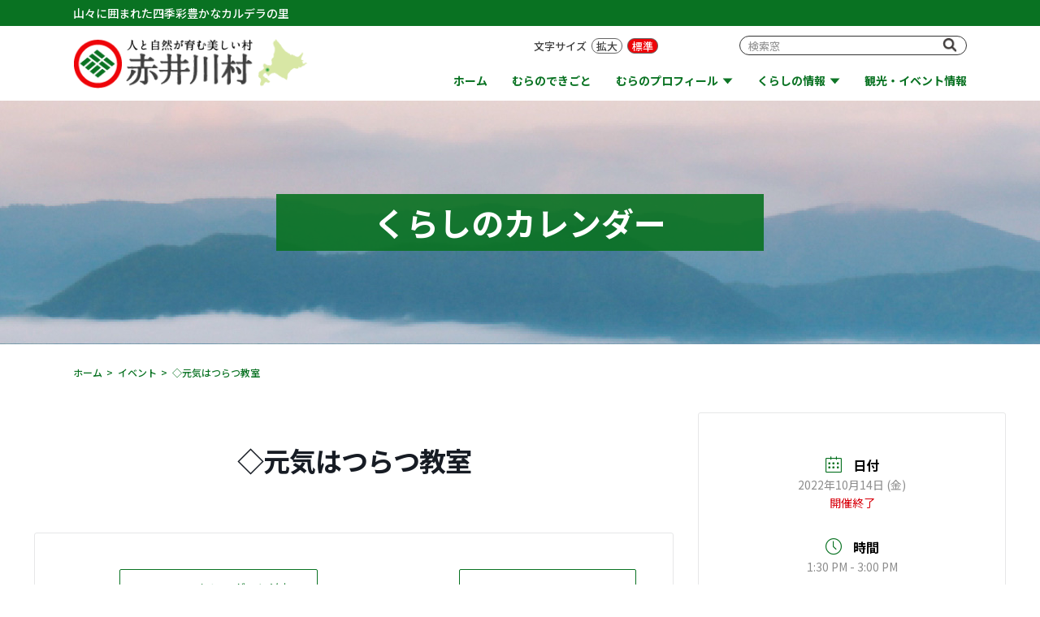

--- FILE ---
content_type: text/html; charset=UTF-8
request_url: https://www.akaigawa.com/events/%E2%97%87%E5%85%83%E6%B0%97%E3%81%AF%E3%81%A4%E3%82%89%E3%81%A4%E6%95%99%E5%AE%A4-7.html/
body_size: 11059
content:

<!DOCTYPE html>
<html lang="ja">
<head>
<meta charset="UTF-8">
	
<title>◇元気はつらつ教室 &#8211; 人と自然が育む美しい村 赤井川村</title>
<meta name='robots' content='max-image-preview:large' />
<link rel="alternate" type="application/rss+xml" title="人と自然が育む美しい村 赤井川村 &raquo; フィード" href="https://www.akaigawa.com/feed/" />
<link rel="alternate" title="oEmbed (JSON)" type="application/json+oembed" href="https://www.akaigawa.com/wp-json/oembed/1.0/embed?url=https%3A%2F%2Fwww.akaigawa.com%2Fevents%2F%25e2%2597%2587%25e5%2585%2583%25e6%25b0%2597%25e3%2581%25af%25e3%2581%25a4%25e3%2582%2589%25e3%2581%25a4%25e6%2595%2599%25e5%25ae%25a4-7.html%2F" />
<link rel="alternate" title="oEmbed (XML)" type="text/xml+oembed" href="https://www.akaigawa.com/wp-json/oembed/1.0/embed?url=https%3A%2F%2Fwww.akaigawa.com%2Fevents%2F%25e2%2597%2587%25e5%2585%2583%25e6%25b0%2597%25e3%2581%25af%25e3%2581%25a4%25e3%2582%2589%25e3%2581%25a4%25e6%2595%2599%25e5%25ae%25a4-7.html%2F&#038;format=xml" />
<style id='wp-img-auto-sizes-contain-inline-css' type='text/css'>
img:is([sizes=auto i],[sizes^="auto," i]){contain-intrinsic-size:3000px 1500px}
/*# sourceURL=wp-img-auto-sizes-contain-inline-css */
</style>
<link rel='stylesheet' id='mec-select2-style-css' href='https://www.akaigawa.com/manage/wp-content/plugins/modern-events-calendar-lite/assets/packages/select2/select2.min.css?ver=7.17.1' type='text/css' media='all' />
<link rel='stylesheet' id='mec-font-icons-css' href='https://www.akaigawa.com/manage/wp-content/plugins/modern-events-calendar-lite/assets/css/iconfonts.css?ver=7.17.1' type='text/css' media='all' />
<link rel='stylesheet' id='mec-frontend-style-css' href='https://www.akaigawa.com/manage/wp-content/plugins/modern-events-calendar-lite/assets/css/frontend.min.css?ver=7.17.1' type='text/css' media='all' />
<link rel='stylesheet' id='mec-tooltip-style-css' href='https://www.akaigawa.com/manage/wp-content/plugins/modern-events-calendar-lite/assets/packages/tooltip/tooltip.css?ver=7.17.1' type='text/css' media='all' />
<link rel='stylesheet' id='mec-tooltip-shadow-style-css' href='https://www.akaigawa.com/manage/wp-content/plugins/modern-events-calendar-lite/assets/packages/tooltip/tooltipster-sideTip-shadow.min.css?ver=7.17.1' type='text/css' media='all' />
<link rel='stylesheet' id='featherlight-css' href='https://www.akaigawa.com/manage/wp-content/plugins/modern-events-calendar-lite/assets/packages/featherlight/featherlight.css?ver=7.17.1' type='text/css' media='all' />
<link rel='stylesheet' id='mec-lity-style-css' href='https://www.akaigawa.com/manage/wp-content/plugins/modern-events-calendar-lite/assets/packages/lity/lity.min.css?ver=7.17.1' type='text/css' media='all' />
<link rel='stylesheet' id='mec-general-calendar-style-css' href='https://www.akaigawa.com/manage/wp-content/plugins/modern-events-calendar-lite/assets/css/mec-general-calendar.css?ver=7.17.1' type='text/css' media='all' />
<style id='wp-emoji-styles-inline-css' type='text/css'>

	img.wp-smiley, img.emoji {
		display: inline !important;
		border: none !important;
		box-shadow: none !important;
		height: 1em !important;
		width: 1em !important;
		margin: 0 0.07em !important;
		vertical-align: -0.1em !important;
		background: none !important;
		padding: 0 !important;
	}
/*# sourceURL=wp-emoji-styles-inline-css */
</style>
<style id='wp-block-library-inline-css' type='text/css'>
:root{--wp-block-synced-color:#7a00df;--wp-block-synced-color--rgb:122,0,223;--wp-bound-block-color:var(--wp-block-synced-color);--wp-editor-canvas-background:#ddd;--wp-admin-theme-color:#007cba;--wp-admin-theme-color--rgb:0,124,186;--wp-admin-theme-color-darker-10:#006ba1;--wp-admin-theme-color-darker-10--rgb:0,107,160.5;--wp-admin-theme-color-darker-20:#005a87;--wp-admin-theme-color-darker-20--rgb:0,90,135;--wp-admin-border-width-focus:2px}@media (min-resolution:192dpi){:root{--wp-admin-border-width-focus:1.5px}}.wp-element-button{cursor:pointer}:root .has-very-light-gray-background-color{background-color:#eee}:root .has-very-dark-gray-background-color{background-color:#313131}:root .has-very-light-gray-color{color:#eee}:root .has-very-dark-gray-color{color:#313131}:root .has-vivid-green-cyan-to-vivid-cyan-blue-gradient-background{background:linear-gradient(135deg,#00d084,#0693e3)}:root .has-purple-crush-gradient-background{background:linear-gradient(135deg,#34e2e4,#4721fb 50%,#ab1dfe)}:root .has-hazy-dawn-gradient-background{background:linear-gradient(135deg,#faaca8,#dad0ec)}:root .has-subdued-olive-gradient-background{background:linear-gradient(135deg,#fafae1,#67a671)}:root .has-atomic-cream-gradient-background{background:linear-gradient(135deg,#fdd79a,#004a59)}:root .has-nightshade-gradient-background{background:linear-gradient(135deg,#330968,#31cdcf)}:root .has-midnight-gradient-background{background:linear-gradient(135deg,#020381,#2874fc)}:root{--wp--preset--font-size--normal:16px;--wp--preset--font-size--huge:42px}.has-regular-font-size{font-size:1em}.has-larger-font-size{font-size:2.625em}.has-normal-font-size{font-size:var(--wp--preset--font-size--normal)}.has-huge-font-size{font-size:var(--wp--preset--font-size--huge)}.has-text-align-center{text-align:center}.has-text-align-left{text-align:left}.has-text-align-right{text-align:right}.has-fit-text{white-space:nowrap!important}#end-resizable-editor-section{display:none}.aligncenter{clear:both}.items-justified-left{justify-content:flex-start}.items-justified-center{justify-content:center}.items-justified-right{justify-content:flex-end}.items-justified-space-between{justify-content:space-between}.screen-reader-text{border:0;clip-path:inset(50%);height:1px;margin:-1px;overflow:hidden;padding:0;position:absolute;width:1px;word-wrap:normal!important}.screen-reader-text:focus{background-color:#ddd;clip-path:none;color:#444;display:block;font-size:1em;height:auto;left:5px;line-height:normal;padding:15px 23px 14px;text-decoration:none;top:5px;width:auto;z-index:100000}html :where(.has-border-color){border-style:solid}html :where([style*=border-top-color]){border-top-style:solid}html :where([style*=border-right-color]){border-right-style:solid}html :where([style*=border-bottom-color]){border-bottom-style:solid}html :where([style*=border-left-color]){border-left-style:solid}html :where([style*=border-width]){border-style:solid}html :where([style*=border-top-width]){border-top-style:solid}html :where([style*=border-right-width]){border-right-style:solid}html :where([style*=border-bottom-width]){border-bottom-style:solid}html :where([style*=border-left-width]){border-left-style:solid}html :where(img[class*=wp-image-]){height:auto;max-width:100%}:where(figure){margin:0 0 1em}html :where(.is-position-sticky){--wp-admin--admin-bar--position-offset:var(--wp-admin--admin-bar--height,0px)}@media screen and (max-width:600px){html :where(.is-position-sticky){--wp-admin--admin-bar--position-offset:0px}}

/*# sourceURL=wp-block-library-inline-css */
</style><style id='wp-block-group-inline-css' type='text/css'>
.wp-block-group{box-sizing:border-box}:where(.wp-block-group.wp-block-group-is-layout-constrained){position:relative}
/*# sourceURL=https://www.akaigawa.com/manage/wp-includes/blocks/group/style.min.css */
</style>
<style id='global-styles-inline-css' type='text/css'>
:root{--wp--preset--aspect-ratio--square: 1;--wp--preset--aspect-ratio--4-3: 4/3;--wp--preset--aspect-ratio--3-4: 3/4;--wp--preset--aspect-ratio--3-2: 3/2;--wp--preset--aspect-ratio--2-3: 2/3;--wp--preset--aspect-ratio--16-9: 16/9;--wp--preset--aspect-ratio--9-16: 9/16;--wp--preset--color--black: #000000;--wp--preset--color--cyan-bluish-gray: #abb8c3;--wp--preset--color--white: #ffffff;--wp--preset--color--pale-pink: #f78da7;--wp--preset--color--vivid-red: #cf2e2e;--wp--preset--color--luminous-vivid-orange: #ff6900;--wp--preset--color--luminous-vivid-amber: #fcb900;--wp--preset--color--light-green-cyan: #7bdcb5;--wp--preset--color--vivid-green-cyan: #00d084;--wp--preset--color--pale-cyan-blue: #8ed1fc;--wp--preset--color--vivid-cyan-blue: #0693e3;--wp--preset--color--vivid-purple: #9b51e0;--wp--preset--gradient--vivid-cyan-blue-to-vivid-purple: linear-gradient(135deg,rgb(6,147,227) 0%,rgb(155,81,224) 100%);--wp--preset--gradient--light-green-cyan-to-vivid-green-cyan: linear-gradient(135deg,rgb(122,220,180) 0%,rgb(0,208,130) 100%);--wp--preset--gradient--luminous-vivid-amber-to-luminous-vivid-orange: linear-gradient(135deg,rgb(252,185,0) 0%,rgb(255,105,0) 100%);--wp--preset--gradient--luminous-vivid-orange-to-vivid-red: linear-gradient(135deg,rgb(255,105,0) 0%,rgb(207,46,46) 100%);--wp--preset--gradient--very-light-gray-to-cyan-bluish-gray: linear-gradient(135deg,rgb(238,238,238) 0%,rgb(169,184,195) 100%);--wp--preset--gradient--cool-to-warm-spectrum: linear-gradient(135deg,rgb(74,234,220) 0%,rgb(151,120,209) 20%,rgb(207,42,186) 40%,rgb(238,44,130) 60%,rgb(251,105,98) 80%,rgb(254,248,76) 100%);--wp--preset--gradient--blush-light-purple: linear-gradient(135deg,rgb(255,206,236) 0%,rgb(152,150,240) 100%);--wp--preset--gradient--blush-bordeaux: linear-gradient(135deg,rgb(254,205,165) 0%,rgb(254,45,45) 50%,rgb(107,0,62) 100%);--wp--preset--gradient--luminous-dusk: linear-gradient(135deg,rgb(255,203,112) 0%,rgb(199,81,192) 50%,rgb(65,88,208) 100%);--wp--preset--gradient--pale-ocean: linear-gradient(135deg,rgb(255,245,203) 0%,rgb(182,227,212) 50%,rgb(51,167,181) 100%);--wp--preset--gradient--electric-grass: linear-gradient(135deg,rgb(202,248,128) 0%,rgb(113,206,126) 100%);--wp--preset--gradient--midnight: linear-gradient(135deg,rgb(2,3,129) 0%,rgb(40,116,252) 100%);--wp--preset--font-size--small: 13px;--wp--preset--font-size--medium: 20px;--wp--preset--font-size--large: 36px;--wp--preset--font-size--x-large: 42px;--wp--preset--spacing--20: 0.44rem;--wp--preset--spacing--30: 0.67rem;--wp--preset--spacing--40: 1rem;--wp--preset--spacing--50: 1.5rem;--wp--preset--spacing--60: 2.25rem;--wp--preset--spacing--70: 3.38rem;--wp--preset--spacing--80: 5.06rem;--wp--preset--shadow--natural: 6px 6px 9px rgba(0, 0, 0, 0.2);--wp--preset--shadow--deep: 12px 12px 50px rgba(0, 0, 0, 0.4);--wp--preset--shadow--sharp: 6px 6px 0px rgba(0, 0, 0, 0.2);--wp--preset--shadow--outlined: 6px 6px 0px -3px rgb(255, 255, 255), 6px 6px rgb(0, 0, 0);--wp--preset--shadow--crisp: 6px 6px 0px rgb(0, 0, 0);}:where(.is-layout-flex){gap: 0.5em;}:where(.is-layout-grid){gap: 0.5em;}body .is-layout-flex{display: flex;}.is-layout-flex{flex-wrap: wrap;align-items: center;}.is-layout-flex > :is(*, div){margin: 0;}body .is-layout-grid{display: grid;}.is-layout-grid > :is(*, div){margin: 0;}:where(.wp-block-columns.is-layout-flex){gap: 2em;}:where(.wp-block-columns.is-layout-grid){gap: 2em;}:where(.wp-block-post-template.is-layout-flex){gap: 1.25em;}:where(.wp-block-post-template.is-layout-grid){gap: 1.25em;}.has-black-color{color: var(--wp--preset--color--black) !important;}.has-cyan-bluish-gray-color{color: var(--wp--preset--color--cyan-bluish-gray) !important;}.has-white-color{color: var(--wp--preset--color--white) !important;}.has-pale-pink-color{color: var(--wp--preset--color--pale-pink) !important;}.has-vivid-red-color{color: var(--wp--preset--color--vivid-red) !important;}.has-luminous-vivid-orange-color{color: var(--wp--preset--color--luminous-vivid-orange) !important;}.has-luminous-vivid-amber-color{color: var(--wp--preset--color--luminous-vivid-amber) !important;}.has-light-green-cyan-color{color: var(--wp--preset--color--light-green-cyan) !important;}.has-vivid-green-cyan-color{color: var(--wp--preset--color--vivid-green-cyan) !important;}.has-pale-cyan-blue-color{color: var(--wp--preset--color--pale-cyan-blue) !important;}.has-vivid-cyan-blue-color{color: var(--wp--preset--color--vivid-cyan-blue) !important;}.has-vivid-purple-color{color: var(--wp--preset--color--vivid-purple) !important;}.has-black-background-color{background-color: var(--wp--preset--color--black) !important;}.has-cyan-bluish-gray-background-color{background-color: var(--wp--preset--color--cyan-bluish-gray) !important;}.has-white-background-color{background-color: var(--wp--preset--color--white) !important;}.has-pale-pink-background-color{background-color: var(--wp--preset--color--pale-pink) !important;}.has-vivid-red-background-color{background-color: var(--wp--preset--color--vivid-red) !important;}.has-luminous-vivid-orange-background-color{background-color: var(--wp--preset--color--luminous-vivid-orange) !important;}.has-luminous-vivid-amber-background-color{background-color: var(--wp--preset--color--luminous-vivid-amber) !important;}.has-light-green-cyan-background-color{background-color: var(--wp--preset--color--light-green-cyan) !important;}.has-vivid-green-cyan-background-color{background-color: var(--wp--preset--color--vivid-green-cyan) !important;}.has-pale-cyan-blue-background-color{background-color: var(--wp--preset--color--pale-cyan-blue) !important;}.has-vivid-cyan-blue-background-color{background-color: var(--wp--preset--color--vivid-cyan-blue) !important;}.has-vivid-purple-background-color{background-color: var(--wp--preset--color--vivid-purple) !important;}.has-black-border-color{border-color: var(--wp--preset--color--black) !important;}.has-cyan-bluish-gray-border-color{border-color: var(--wp--preset--color--cyan-bluish-gray) !important;}.has-white-border-color{border-color: var(--wp--preset--color--white) !important;}.has-pale-pink-border-color{border-color: var(--wp--preset--color--pale-pink) !important;}.has-vivid-red-border-color{border-color: var(--wp--preset--color--vivid-red) !important;}.has-luminous-vivid-orange-border-color{border-color: var(--wp--preset--color--luminous-vivid-orange) !important;}.has-luminous-vivid-amber-border-color{border-color: var(--wp--preset--color--luminous-vivid-amber) !important;}.has-light-green-cyan-border-color{border-color: var(--wp--preset--color--light-green-cyan) !important;}.has-vivid-green-cyan-border-color{border-color: var(--wp--preset--color--vivid-green-cyan) !important;}.has-pale-cyan-blue-border-color{border-color: var(--wp--preset--color--pale-cyan-blue) !important;}.has-vivid-cyan-blue-border-color{border-color: var(--wp--preset--color--vivid-cyan-blue) !important;}.has-vivid-purple-border-color{border-color: var(--wp--preset--color--vivid-purple) !important;}.has-vivid-cyan-blue-to-vivid-purple-gradient-background{background: var(--wp--preset--gradient--vivid-cyan-blue-to-vivid-purple) !important;}.has-light-green-cyan-to-vivid-green-cyan-gradient-background{background: var(--wp--preset--gradient--light-green-cyan-to-vivid-green-cyan) !important;}.has-luminous-vivid-amber-to-luminous-vivid-orange-gradient-background{background: var(--wp--preset--gradient--luminous-vivid-amber-to-luminous-vivid-orange) !important;}.has-luminous-vivid-orange-to-vivid-red-gradient-background{background: var(--wp--preset--gradient--luminous-vivid-orange-to-vivid-red) !important;}.has-very-light-gray-to-cyan-bluish-gray-gradient-background{background: var(--wp--preset--gradient--very-light-gray-to-cyan-bluish-gray) !important;}.has-cool-to-warm-spectrum-gradient-background{background: var(--wp--preset--gradient--cool-to-warm-spectrum) !important;}.has-blush-light-purple-gradient-background{background: var(--wp--preset--gradient--blush-light-purple) !important;}.has-blush-bordeaux-gradient-background{background: var(--wp--preset--gradient--blush-bordeaux) !important;}.has-luminous-dusk-gradient-background{background: var(--wp--preset--gradient--luminous-dusk) !important;}.has-pale-ocean-gradient-background{background: var(--wp--preset--gradient--pale-ocean) !important;}.has-electric-grass-gradient-background{background: var(--wp--preset--gradient--electric-grass) !important;}.has-midnight-gradient-background{background: var(--wp--preset--gradient--midnight) !important;}.has-small-font-size{font-size: var(--wp--preset--font-size--small) !important;}.has-medium-font-size{font-size: var(--wp--preset--font-size--medium) !important;}.has-large-font-size{font-size: var(--wp--preset--font-size--large) !important;}.has-x-large-font-size{font-size: var(--wp--preset--font-size--x-large) !important;}
/*# sourceURL=global-styles-inline-css */
</style>

<style id='classic-theme-styles-inline-css' type='text/css'>
/*! This file is auto-generated */
.wp-block-button__link{color:#fff;background-color:#32373c;border-radius:9999px;box-shadow:none;text-decoration:none;padding:calc(.667em + 2px) calc(1.333em + 2px);font-size:1.125em}.wp-block-file__button{background:#32373c;color:#fff;text-decoration:none}
/*# sourceURL=/wp-includes/css/classic-themes.min.css */
</style>
<link rel='stylesheet' id='akaigawa_Theme-style-css' href='https://www.akaigawa.com/manage/wp-content/themes/akaigawa/style.css?ver=6.9' type='text/css' media='all' />
<link rel='stylesheet' id='common-css-css' href='https://www.akaigawa.com/manage/wp-content/themes/akaigawa/asset/css/style.css?ver=6.9' type='text/css' media='all' />
<script type="text/javascript" src="https://www.akaigawa.com/manage/wp-content/themes/akaigawa/asset/js/jquery.js?ver=6.9" id="jquery-js"></script>
<link rel="https://api.w.org/" href="https://www.akaigawa.com/wp-json/" /><link rel="alternate" title="JSON" type="application/json" href="https://www.akaigawa.com/wp-json/wp/v2/mec-events/5356" /><link rel="EditURI" type="application/rsd+xml" title="RSD" href="https://www.akaigawa.com/manage/xmlrpc.php?rsd" />
<meta name="generator" content="WordPress 6.9" />
<link rel="canonical" href="https://www.akaigawa.com/events/%e2%97%87%e5%85%83%e6%b0%97%e3%81%af%e3%81%a4%e3%82%89%e3%81%a4%e6%95%99%e5%ae%a4-7.html/" />
<link rel='shortlink' href='https://www.akaigawa.com/?p=5356' />
<meta property="og:title" content="◇元気はつらつ教室" />
<meta property="og:description" content="" />
<meta property="og:type" content="article" />
<meta property="og:url" content="https://www.akaigawa.com/events/%e2%97%87%e5%85%83%e6%b0%97%e3%81%af%e3%81%a4%e3%82%89%e3%81%a4%e6%95%99%e5%ae%a4-7.html/" />
<meta property="og:image" content="https://www.akaigawa.com/manage/wp-content/themes/akaigawa/asset/img/ogp.png" />
<meta property="og:site_name" content="人と自然が育む美しい村 赤井川村" />
<meta name="twitter:card" content="summary_large_image" />
<meta property="og:locale" content="ja_JP" />
<style type="text/css">.broken_link, a.broken_link {
	text-decoration: line-through;
}</style><style>:root,::before,::after{--mec-color-skin: #097222;--mec-color-skin-rgba-1: rgba(9,114,34,.25);--mec-color-skin-rgba-2: rgba(9,114,34,.5);--mec-color-skin-rgba-3: rgba(9,114,34,.75);--mec-color-skin-rgba-4: rgba(9,114,34,.11);--mec-container-normal-width: 1196px;--mec-container-large-width: 1690px;--mec-title-color-hover: #097222;--mec-content-color: #020202;--mec-fes-main-color: #40d9f1;--mec-fes-main-color-rgba-1: rgba(64, 217, 241, 0.12);--mec-fes-main-color-rgba-2: rgba(64, 217, 241, 0.23);--mec-fes-main-color-rgba-3: rgba(64, 217, 241, 0.03);--mec-fes-main-color-rgba-4: rgba(64, 217, 241, 0.3);--mec-fes-main-color-rgba-5: rgb(64 217 241 / 7%);--mec-fes-main-color-rgba-6: rgba(64, 217, 241, 0.2);--mec-fluent-main-color: #ade7ff;--mec-fluent-main-color-rgba-1: rgba(173, 231, 255, 0.3);--mec-fluent-main-color-rgba-2: rgba(173, 231, 255, 0.8);--mec-fluent-main-color-rgba-3: rgba(173, 231, 255, 0.1);--mec-fluent-main-color-rgba-4: rgba(173, 231, 255, 0.2);--mec-fluent-main-color-rgba-5: rgba(173, 231, 255, 0.7);--mec-fluent-main-color-rgba-6: rgba(173, 231, 255, 0.7);--mec-fluent-bold-color: #00acf8;--mec-fluent-bg-hover-color: #ebf9ff;--mec-fluent-bg-color: #f5f7f8;--mec-fluent-second-bg-color: #d6eef9;}</style><style>.mec-container h6 {
display:none;
}
.mec-event-article {
text-align: left;
}
.mec-calendar.mec-event-container-simple dl dt.mec-calendar-day {
font-size:22px;
}
.mec-single-event .mec-events-content {
text-align: left;
}
.mec-single-event .mec-event-meta dd {
padding-left: 0;
}
.fc .fc-daygrid-body-unbalanced .fc-daygrid-day-events {
min-height:1em;
}
.mec-location-url span {
display:block;
}
@media only screen and (max-width:479px) {
.mec-container {
width: 90%;
}
}</style>	
<meta http-equiv="X-UA-Compatible" content="IE=edge">
<meta name="viewport" content="width=device-width">
<meta name="format-detection" content="telephone=no">
	

<link rel="shortcut icon" href="https://www.akaigawa.com/manage/wp-content/themes/akaigawa/favicon.ico">
<link rel="icon" href="https://www.akaigawa.com/manage/wp-content/themes/akaigawa/favicon.ico">
<link rel="apple-touch-icon" href="https://www.akaigawa.com/manage/wp-content/themes/akaigawa/apple-touch-icon.png">
<link rel="manifest" href="https://www.akaigawa.com/manage/wp-content/themes/akaigawa/manifest.webmanifest">
<!-- Global site tag (gtag.js) - Google Analytics -->
<script async src="https://www.googletagmanager.com/gtag/js?id=G-RYDR6JQFE0"></script>
<script>
  window.dataLayer = window.dataLayer || [];
  function gtag(){dataLayer.push(arguments);}
  gtag('js', new Date());

  gtag('config', 'G-RYDR6JQFE0');
  gtag('config', 'UA-52890611-1');
</script>
	
</head>
	
	
	
<body class="lower kanko %e2%97%87%e5%85%83%e6%b0%97%e3%81%af%e3%81%a4%e3%82%89%e3%81%a4%e6%95%99%e5%ae%a4-7 post-5356 mec-events type-mec-events status-publish hentry">
<div id="container">
	<input type="checkbox" id="gNavCheck">
	<div id="header">
		<div class="summary"><div class="sec">
			<p>山々に囲まれた四季彩豊かなカルデラの里</p>
		</div></div>
		<div class="sec logo-wrap">
			<h1 class="logo"><a href="https://www.akaigawa.com/"><img src="https://www.akaigawa.com/manage/wp-content/themes/akaigawa/asset/img/common/logo_01.png" alt="人と自然が育む美しい村 赤井川村"></a></h1>
		</div>
		<label for="gNavCheck" id="gNavBtn"><span><span></span></span></label>
		<div id="gNav"><div class="sec">
			<ul class="nav">
				<li class="nav1"><a href="https://www.akaigawa.com/">ホーム</a></li>
				<li class="nav2"><a href="https://www.akaigawa.com/blog/">むらのできごと</a></li>
				<li class="nav3"><a href="https://www.akaigawa.com/profile/">むらのプロフィール</a>
					<ul>
						<li><a href="https://www.akaigawa.com/profile/">概要</a></li>
						<li><a href="https://www.akaigawa.com/profile/index2.html">アクセス</a></li>
						<li><a href="https://www.akaigawa.com/profile/index3.html">村史紹介</a></li>
						<li><a href="https://www.akaigawa.com/profile/index4.html">役場の組織と仕事</a></li>
					</ul>
				</li>
				<li class="nav4"><a href="https://www.akaigawa.com/kurashi/">くらしの情報</a>
					<ul>
						<li><a href="https://www.akaigawa.com/kurashi/kurashi-top/">くらし</a></li>
						<li><a href="https://www.akaigawa.com/kurashi/fukushi/">こども・福祉・健康</a></li>
						<li><a href="https://www.akaigawa.com/kurashi/kankou/">観光・移住</a></li>
						<li><a href="https://www.akaigawa.com/kurashi/kyouiku/">教育・文化・スポーツ</a></li>
						<li><a href="https://www.akaigawa.com/kurashi/syoukou/">商工・農林業・建設</a></li>
						<li><a href="https://www.akaigawa.com/kurashi/gyosei/">行政・まちづくり</a></li>
					</ul>
				</li>
				<li class="nav5"><a href="https://www.akaigawa.com/kurashi/sontyou/index24.html">村長室</a></li>
				<li class="nav6"><a href="https://www.akaigawa.com/kurashi/soumu/index43.html">ふるさと納税</a></li>
				<li class="nav7"><a href="https://www.akaigawa.com/kanko/">観光・イベント情報</a></li>
				<li class="nav8"><a href="https://www.akaigawa.com/koho/">あかいがわ広報</a></li>
				<li class="nav9"><a href="https://www.akaigawa.com/contact/">お問い合せ</a></li>
			</ul>
			<div class="function-obj">
				<div class="font-resize">
					<dl id="fontResize">
						<dt>文字サイズ</dt>
						<dd><span class="up">拡大</span></dd>
						<dd><span class="default">標準</span></dd>
					</dl>
				</div>
				<div class="lng-change">
					<div id="google_translate_element"></div>
					<script>
						function googleTranslateElementInit() {
							new google.translate.TranslateElement({pageLanguage: 'ja', includedLanguages: 'ja,en,zh-CN,zh-TW,ko', layout: google.translate.TranslateElement.InlineLayout.SIMPLE}, 'google_translate_element');
						}
					</script>
					<script src="//translate.google.com/translate_a/element.js?cb=googleTranslateElementInit"></script>
				</div>
				<div class="search-box">
					<form role="search" method="get" id="searchform" class="searchform" action="https://www.akaigawa.com/" >
					<label class="screen-reader-text" for="s"></label>
					<div id="searchBox" class="box">
						<div><input type="text" value="" name="s" id="s" placeholder="検索窓"></div>
						<div><button type="submit"></button></div>
					</div>
					</form>
				</div>
			</div>
		</div></div>
	</div><!-- //#header -->
	
	
	<div id="contents" class="">
				<div class="page-ttl lower kanko"><div class="sec">
			<h2 class="ttl">くらしのカレンダー</h2>
		</div></div>
		
		<div class="tracl-list">
			<div class="sec">
									<div id="breadcrumb" class="clearfix"><ol class="clearfix" itemscope itemtype="http://schema.org/BreadcrumbList"><li itemprop="itemListElement" itemscope itemtype="http://schema.org/ListItem"><a href="https://www.akaigawa.com" itemprop="item"><span itemprop="name">ホーム</a><meta itemprop="position" content="1" /></li><li itemprop="itemListElement" itemscope itemtype="http://schema.org/ListItem"><a href="https://www.akaigawa.com/events/" itemprop="item"><span itemprop="name">イベント</span></a><meta itemprop="position" content="2" /></li><li itemprop="itemListElement" itemscope itemtype="http://schema.org/ListItem"><span itemprop="name">◇元気はつらつ教室</span><meta itemprop="position" content="3" /></li></ol></div>							</div>
		</div>

				<div id="page-content" class="page-content ">
		
		
    <section id="main-content" class="mec-container">

        
        
            <div class="mec-wrap colorskin-custom clearfix " id="mec_skin_8037">

    		<article class="row mec-single-event 0">

		<!-- start breadcrumbs -->
				<!-- end breadcrumbs -->

		<div class="col-md-8">
            			<div class="mec-events-event-image">
                            </div>
                        			<div class="mec-event-content">
                                                        <h1 class="mec-single-title">◇元気はつらつ教室</h1>
                
                
				<div class="mec-single-event-description mec-events-content"></div>
                                			</div>

			
			<!-- Custom Data Fields -->
			
			<!-- FAQ -->
            
			<div class="mec-event-info-mobile"></div>

			<!-- Export Module -->
			<div class="mec-event-export-module mec-frontbox">
     <div class="mec-event-exporting">
        <div class="mec-export-details">
            <ul>
                <li><a class="mec-events-gcal mec-events-button mec-color mec-bg-color-hover mec-border-color" href="https://calendar.google.com/calendar/render?action=TEMPLATE&text=%E2%97%87%E5%85%83%E6%B0%97%E3%81%AF%E3%81%A4%E3%82%89%E3%81%A4%E6%95%99%E5%AE%A4&dates=20221014T043000Z/20221014T060000Z&details=%E2%97%87%E5%85%83%E6%B0%97%E3%81%AF%E3%81%A4%E3%82%89%E3%81%A4%E6%95%99%E5%AE%A4&amp;location=%E4%BD%99%E5%B8%82%E9%83%A1%E8%B5%A4%E4%BA%95%E5%B7%9D%E6%9D%91%E5%AD%97%E8%B5%A4%E4%BA%95%E5%B7%9D318%E7%95%AA%E5%9C%B01" target="_blank">+ Google カレンダーに追加</a></li>                <li><a class="mec-events-gcal mec-events-button mec-color mec-bg-color-hover mec-border-color" href="https://www.akaigawa.com/?method=ical&#038;id=5356">+ iCal / Outlook export</a></li>            </ul>
        </div>
    </div>
</div>
			<!-- Countdown module -->
			
			<!-- Hourly Schedule -->
			
			
			<!-- Booking Module -->
			
			<!-- Tags -->
			<div class="mec-events-meta-group mec-events-meta-group-tags">
                			</div>

		</div>

					<div class="col-md-4">

				<div class="mec-event-info-desktop mec-event-meta mec-color-before mec-frontbox">
					        <div class="mec-single-event-date">
            <i class="mec-sl-calendar"></i>            <h3 class="mec-date">日付</h3>
            <dl>
                                    <dd><abbr class="mec-events-abbr"><span class="mec-start-date-label">2022年10月14日 (金)</span></abbr></dd>
                            </dl>
            <dl><dd><span class="mec-holding-status mec-holding-status-expired">開催終了</span></dd></dl>        </div>
                            <div class="mec-single-event-time">
                <i class="mec-sl-clock"></i>                <h3 class="mec-time">時間</h3>
                <i class="mec-time-comment"></i>
                <dl>
                                            <dd><abbr class="mec-events-abbr">1:30 PM - 3:00 PM</abbr></dd>
                                    </dl>
            </div>
            
					<!-- Local Time Module -->
					
					
															
					
					
					            <div class="mec-single-event-location">
            <i class="mec-sl-location-pin"></i>                <h3 class="mec-events-single-section-title mec-location">所在地</h3>
                                <dl>
                    <dd class="author fn org"><i class="mec-sl-location-pin"></i><h6>健康支援センター</h6></dd>
                    <dd class="location"><address class="mec-events-address"><span class="mec-address">余市郡赤井川村字赤井川318番地1</span></address></dd>
                                                            <dd class="mec-location-url">
                        <i class="mec-sl-sitemap"></i>                        <h6>ウェブサイト</h6>
                        <span><a href="https://goo.gl/maps/oCcsqafba8ojfXfX6" class="mec-color-hover" target="">https://goo.gl/maps/oCcsqafba8ojfXfX6</a></span>
                    </dd>
                                                                            </dl>
            </div>
            
															
					<!-- Sponsors Module -->
					
					<!-- Register Booking Button -->
					
				</div>

				
				<!-- Speakers Module -->
				
				<!-- Attendees List Module -->
				
				<!-- Next Previous Module -->
				
				<!-- Links Module -->
				<div class="mec-event-social mec-frontbox">
     <h3 class="mec-social-single mec-frontbox-title">このイベントを共有する</h3>
     <div class="mec-event-sharing">
        <div class="mec-links-details">
            <ul>
                <li class="mec-event-social-icon"><a class="facebook" href="https://www.facebook.com/sharer/sharer.php?u=https%3A%2F%2Fwww.akaigawa.com%2Fevents%2F%25e2%2597%2587%25e5%2585%2583%25e6%25b0%2597%25e3%2581%25af%25e3%2581%25a4%25e3%2582%2589%25e3%2581%25a4%25e6%2595%2599%25e5%25ae%25a4-7.html%2F" onclick="javascript:window.open(this.href, '', 'menubar=no,toolbar=no,resizable=yes,scrollbars=yes,height=500,width=600'); return false;" target="_blank" title="Facebookでシェア"><i class="mec-fa-facebook"></i><span class="mec-social-title"></span></a></li><li class="mec-event-social-icon"><a class="twitter" href="https://twitter.com/share?url=https%3A%2F%2Fwww.akaigawa.com%2Fevents%2F%25e2%2597%2587%25e5%2585%2583%25e6%25b0%2597%25e3%2581%25af%25e3%2581%25a4%25e3%2582%2589%25e3%2581%25a4%25e6%2595%2599%25e5%25ae%25a4-7.html%2F" onclick="javascript:window.open(this.href, '', 'menubar=no,toolbar=no,resizable=yes,scrollbars=yes,height=600,width=500'); return false;" target="_blank" title="X Social Network"><svg xmlns="http://www.w3.org/2000/svg" shape-rendering="geometricPrecision" text-rendering="geometricPrecision" image-rendering="optimizeQuality" fill-rule="evenodd" clip-rule="evenodd" viewBox="0 0 512 462.799"><path fill-rule="nonzero" d="M403.229 0h78.506L310.219 196.04 512 462.799H354.002L230.261 301.007 88.669 462.799h-78.56l183.455-209.683L0 0h161.999l111.856 147.88L403.229 0zm-27.556 415.805h43.505L138.363 44.527h-46.68l283.99 371.278z"/></svg><span class="mec-social-title"></span></a></li><li class="mec-event-social-icon"><a class="email" href="mailto:?subject=%E2%97%87%E5%85%83%E6%B0%97%E3%81%AF%E3%81%A4%E3%82%89%E3%81%A4%E6%95%99%E5%AE%A4&body=https%3A%2F%2Fwww.akaigawa.com%2Fevents%2F%25e2%2597%2587%25e5%2585%2583%25e6%25b0%2597%25e3%2581%25af%25e3%2581%25a4%25e3%2582%2589%25e3%2581%25a4%25e6%2595%2599%25e5%25ae%25a4-7.html%2F" title="メール"><i class="mec-fa-envelope"></i><span class="mec-social-title"></span></a></li>            </ul>
        </div>
    </div>
</div>
				<!-- Weather Module -->
				
				<!-- Google Maps Module -->
				<div class="mec-events-meta-group mec-events-meta-group-gmap">
									</div>

				<!-- QRCode Module -->
				
                <!-- Public Download Module -->
                
				<!-- Widgets -->
				<section id="block-6" class="widget widget_block">
<div class="wp-block-group"><div class="wp-block-group__inner-container is-layout-flow wp-block-group-is-layout-flow"></div></div>
</section>
			</div>
			</article>

		
</div>

                    </section>

    

		</div><!-- //#page-content -->

	</div><!-- //#contents -->
	<div id="footer"><div class="sec">
		<dl class="logo">
			<dt><a href="https://www.akaigawa.com/"><img src="https://www.akaigawa.com/manage/wp-content/themes/akaigawa/asset/img/common/logo_02.png" alt="赤井川村"></a></dt>
			<dd>〒046-0592 北海道余市郡赤井川村字赤井川74番地2　TEL0135-34-6211　FAX0135-34-6644</dd>
			<dd>赤井川村はその四方を山々に囲まれた「カルデラ」の里。さわやかな風が吹き渡るこの里には、人々の情熱とパワーがあふれています。</dd>
		</dl>
		<ul class="nav">
			<li><a href="https://www.akaigawa.com/sitemap.html">サイトマップ</a></li>
			<li><a href="https://www.akaigawa.com/privacy.html">プライバシーポリシー</a></li>
			<li><a href="https://www.akaigawa.com/link.html">リンク集</a></li>
			<li><a href="https://www.akaigawa.com/contact/">お問い合わせ</a></li>
			<li><a href="https://www.akaigawa.com/koho/">あかいがわ広報</a></li>
		</ul>
		<p class="copy">Copyright (c) Akaigawa Village All Rights Reserved.</p>
		<div class="btn-pagetop"><a href="#container"></a></div>
	</div></div><!-- //#footer -->
</div><!-- //#container -->
<div id="bpCheck"></div>


<script type="speculationrules">
{"prefetch":[{"source":"document","where":{"and":[{"href_matches":"/*"},{"not":{"href_matches":["/manage/wp-*.php","/manage/wp-admin/*","/manage/wp-content/uploads/*","/manage/wp-content/*","/manage/wp-content/plugins/*","/manage/wp-content/themes/akaigawa/*","/*\\?(.+)"]}},{"not":{"selector_matches":"a[rel~=\"nofollow\"]"}},{"not":{"selector_matches":".no-prefetch, .no-prefetch a"}}]},"eagerness":"conservative"}]}
</script>
<script type="text/javascript" src="https://www.akaigawa.com/manage/wp-includes/js/jquery/ui/core.min.js?ver=1.13.3" id="jquery-ui-core-js"></script>
<script type="text/javascript" src="https://www.akaigawa.com/manage/wp-includes/js/jquery/ui/datepicker.min.js?ver=1.13.3" id="jquery-ui-datepicker-js"></script>
<script type="text/javascript" id="jquery-ui-datepicker-js-after">
/* <![CDATA[ */
jQuery(function(jQuery){jQuery.datepicker.setDefaults({"closeText":"\u9589\u3058\u308b","currentText":"\u4eca\u65e5","monthNames":["1\u6708","2\u6708","3\u6708","4\u6708","5\u6708","6\u6708","7\u6708","8\u6708","9\u6708","10\u6708","11\u6708","12\u6708"],"monthNamesShort":["1\u6708","2\u6708","3\u6708","4\u6708","5\u6708","6\u6708","7\u6708","8\u6708","9\u6708","10\u6708","11\u6708","12\u6708"],"nextText":"\u6b21","prevText":"\u524d","dayNames":["\u65e5\u66dc\u65e5","\u6708\u66dc\u65e5","\u706b\u66dc\u65e5","\u6c34\u66dc\u65e5","\u6728\u66dc\u65e5","\u91d1\u66dc\u65e5","\u571f\u66dc\u65e5"],"dayNamesShort":["\u65e5","\u6708","\u706b","\u6c34","\u6728","\u91d1","\u571f"],"dayNamesMin":["\u65e5","\u6708","\u706b","\u6c34","\u6728","\u91d1","\u571f"],"dateFormat":"yy\u5e74mm\u6708d\u65e5","firstDay":1,"isRTL":false});});
//# sourceURL=jquery-ui-datepicker-js-after
/* ]]> */
</script>
<script type="text/javascript" src="https://www.akaigawa.com/manage/wp-content/plugins/modern-events-calendar-lite/assets/js/jquery.typewatch.js?ver=7.17.1" id="mec-typekit-script-js"></script>
<script type="text/javascript" src="https://www.akaigawa.com/manage/wp-content/plugins/modern-events-calendar-lite/assets/packages/featherlight/featherlight.js?ver=7.17.1" id="featherlight-js"></script>
<script type="text/javascript" src="https://www.akaigawa.com/manage/wp-content/plugins/modern-events-calendar-lite/assets/packages/select2/select2.full.min.js?ver=7.17.1" id="mec-select2-script-js"></script>
<script type="text/javascript" src="https://www.akaigawa.com/manage/wp-content/plugins/modern-events-calendar-lite/assets/js/mec-general-calendar.js?ver=7.17.1" id="mec-general-calendar-script-js"></script>
<script type="text/javascript" src="https://www.akaigawa.com/manage/wp-content/plugins/modern-events-calendar-lite/assets/packages/tooltip/tooltip.js?ver=7.17.1" id="mec-tooltip-script-js"></script>
<script type="text/javascript" id="mec-frontend-script-js-extra">
/* <![CDATA[ */
var mecdata = {"day":"\u65e5","days":"\u65e5","hour":"\u6642\u9593","hours":"\u6642\u9593","minute":"\u5206","minutes":"\u5206","second":"\u79d2","seconds":"\u79d2","next":"\u6b21","prev":"\u524d\u3078","elementor_edit_mode":"no","recapcha_key":"","ajax_url":"https://www.akaigawa.com/manage/wp-admin/admin-ajax.php","fes_nonce":"91503959e3","fes_thankyou_page_time":"2000","fes_upload_nonce":"1158e60683","current_year":"2026","current_month":"01","datepicker_format":"yy-mm-dd&Y-m-d"};
var mecdata = {"day":"\u65e5","days":"\u65e5","hour":"\u6642\u9593","hours":"\u6642\u9593","minute":"\u5206","minutes":"\u5206","second":"\u79d2","seconds":"\u79d2","next":"\u6b21","prev":"\u524d\u3078","elementor_edit_mode":"no","recapcha_key":"","ajax_url":"https://www.akaigawa.com/manage/wp-admin/admin-ajax.php","fes_nonce":"91503959e3","fes_thankyou_page_time":"2000","fes_upload_nonce":"1158e60683","current_year":"2026","current_month":"01","datepicker_format":"yy-mm-dd&Y-m-d"};
//# sourceURL=mec-frontend-script-js-extra
/* ]]> */
</script>
<script type="text/javascript" src="https://www.akaigawa.com/manage/wp-content/plugins/modern-events-calendar-lite/assets/js/frontend.js?ver=7.17.1" id="mec-frontend-script-js"></script>
<script type="text/javascript" src="https://www.akaigawa.com/manage/wp-content/plugins/modern-events-calendar-lite/assets/js/events.js?ver=7.17.1" id="mec-events-script-js"></script>
<script type="text/javascript" src="https://www.akaigawa.com/manage/wp-content/plugins/modern-events-calendar-lite/assets/packages/lity/lity.min.js?ver=7.17.1" id="mec-lity-script-js"></script>
<script type="text/javascript" src="https://www.akaigawa.com/manage/wp-content/plugins/modern-events-calendar-lite/assets/packages/colorbrightness/colorbrightness.min.js?ver=7.17.1" id="mec-colorbrightness-script-js"></script>
<script type="text/javascript" src="https://www.akaigawa.com/manage/wp-content/plugins/modern-events-calendar-lite/assets/packages/owl-carousel/owl.carousel.min.js?ver=7.17.1" id="mec-owl-carousel-script-js"></script>
<script type="text/javascript" src="https://www.akaigawa.com/manage/wp-content/themes/akaigawa/asset/js/script.js?ver=6.9" id="common-js-js"></script>
<script id="wp-emoji-settings" type="application/json">
{"baseUrl":"https://s.w.org/images/core/emoji/17.0.2/72x72/","ext":".png","svgUrl":"https://s.w.org/images/core/emoji/17.0.2/svg/","svgExt":".svg","source":{"concatemoji":"https://www.akaigawa.com/manage/wp-includes/js/wp-emoji-release.min.js?ver=6.9"}}
</script>
<script type="module">
/* <![CDATA[ */
/*! This file is auto-generated */
const a=JSON.parse(document.getElementById("wp-emoji-settings").textContent),o=(window._wpemojiSettings=a,"wpEmojiSettingsSupports"),s=["flag","emoji"];function i(e){try{var t={supportTests:e,timestamp:(new Date).valueOf()};sessionStorage.setItem(o,JSON.stringify(t))}catch(e){}}function c(e,t,n){e.clearRect(0,0,e.canvas.width,e.canvas.height),e.fillText(t,0,0);t=new Uint32Array(e.getImageData(0,0,e.canvas.width,e.canvas.height).data);e.clearRect(0,0,e.canvas.width,e.canvas.height),e.fillText(n,0,0);const a=new Uint32Array(e.getImageData(0,0,e.canvas.width,e.canvas.height).data);return t.every((e,t)=>e===a[t])}function p(e,t){e.clearRect(0,0,e.canvas.width,e.canvas.height),e.fillText(t,0,0);var n=e.getImageData(16,16,1,1);for(let e=0;e<n.data.length;e++)if(0!==n.data[e])return!1;return!0}function u(e,t,n,a){switch(t){case"flag":return n(e,"\ud83c\udff3\ufe0f\u200d\u26a7\ufe0f","\ud83c\udff3\ufe0f\u200b\u26a7\ufe0f")?!1:!n(e,"\ud83c\udde8\ud83c\uddf6","\ud83c\udde8\u200b\ud83c\uddf6")&&!n(e,"\ud83c\udff4\udb40\udc67\udb40\udc62\udb40\udc65\udb40\udc6e\udb40\udc67\udb40\udc7f","\ud83c\udff4\u200b\udb40\udc67\u200b\udb40\udc62\u200b\udb40\udc65\u200b\udb40\udc6e\u200b\udb40\udc67\u200b\udb40\udc7f");case"emoji":return!a(e,"\ud83e\u1fac8")}return!1}function f(e,t,n,a){let r;const o=(r="undefined"!=typeof WorkerGlobalScope&&self instanceof WorkerGlobalScope?new OffscreenCanvas(300,150):document.createElement("canvas")).getContext("2d",{willReadFrequently:!0}),s=(o.textBaseline="top",o.font="600 32px Arial",{});return e.forEach(e=>{s[e]=t(o,e,n,a)}),s}function r(e){var t=document.createElement("script");t.src=e,t.defer=!0,document.head.appendChild(t)}a.supports={everything:!0,everythingExceptFlag:!0},new Promise(t=>{let n=function(){try{var e=JSON.parse(sessionStorage.getItem(o));if("object"==typeof e&&"number"==typeof e.timestamp&&(new Date).valueOf()<e.timestamp+604800&&"object"==typeof e.supportTests)return e.supportTests}catch(e){}return null}();if(!n){if("undefined"!=typeof Worker&&"undefined"!=typeof OffscreenCanvas&&"undefined"!=typeof URL&&URL.createObjectURL&&"undefined"!=typeof Blob)try{var e="postMessage("+f.toString()+"("+[JSON.stringify(s),u.toString(),c.toString(),p.toString()].join(",")+"));",a=new Blob([e],{type:"text/javascript"});const r=new Worker(URL.createObjectURL(a),{name:"wpTestEmojiSupports"});return void(r.onmessage=e=>{i(n=e.data),r.terminate(),t(n)})}catch(e){}i(n=f(s,u,c,p))}t(n)}).then(e=>{for(const n in e)a.supports[n]=e[n],a.supports.everything=a.supports.everything&&a.supports[n],"flag"!==n&&(a.supports.everythingExceptFlag=a.supports.everythingExceptFlag&&a.supports[n]);var t;a.supports.everythingExceptFlag=a.supports.everythingExceptFlag&&!a.supports.flag,a.supports.everything||((t=a.source||{}).concatemoji?r(t.concatemoji):t.wpemoji&&t.twemoji&&(r(t.twemoji),r(t.wpemoji)))});
//# sourceURL=https://www.akaigawa.com/manage/wp-includes/js/wp-emoji-loader.min.js
/* ]]> */
</script>

            <script type="application/ld+json">
            {
                "@context": "http://schema.org",
                "@type": "Event",
                "eventStatus": "https://schema.org/EventScheduled",
                "startDate": "2022-10-14",
                "endDate": "2022-10-14",
                "eventAttendanceMode": "https://schema.org/OfflineEventAttendanceMode",
                "location":
                {
                    "@type": "Place",
                                        "name": "健康支援センター",
                    "image": "",
                    "address": "余市郡赤井川村字赤井川318番地1"
                                    },
                                "organizer":
                {
                    "@type": "Person",
                    "name": "",
                    "url": ""
                },
                                "offers":
                {
                    "url": "https://www.akaigawa.com/events/%e2%97%87%e5%85%83%e6%b0%97%e3%81%af%e3%81%a4%e3%82%89%e3%81%a4%e6%95%99%e5%ae%a4-7.html/",
                    "price": "0",
                    "priceCurrency": "JPY",
                    "availability": "https://schema.org/InStock",
                    "validFrom": "2022-10-14T00:00"
                },
                "performer": "",
                "description": "",
                "image": "",
                "name": "◇元気はつらつ教室",
                "url": "https://www.akaigawa.com/events/%e2%97%87%e5%85%83%e6%b0%97%e3%81%af%e3%81%a4%e3%82%89%e3%81%a4%e6%95%99%e5%ae%a4-7.html/"
            }
            </script>
            

	<script>
		jQuery(window).on('load', function()
		{
			// Fix modal speaker in some themes
			jQuery(".mec-speaker-avatar-dialog a, .mec-schedule-speakers a").on('click', function(e)
			{
				e.preventDefault();
				lity(jQuery(this).attr('href'));

				return false;
			});

			// Fix modal booking in some themes
			jQuery(".mec-booking-button.mec-booking-data-lity").on('click', function(e)
			{
				e.preventDefault();
				lity(jQuery(this).data('bookingform'));

				return false;
			});

			jQuery(".mec-booking-button-register").on('click', function(e)
			{
				if(jQuery(".mec-booking-button.mec-booking-data-lity").length>0){
					return false;
				}

				e.preventDefault();
				jQuery([document.documentElement, document.body]).animate({
					scrollTop: jQuery(jQuery(this).data('bookingform')).offset().top
				}, 300);

				jQuery([parent.document.documentElement, parent.document.body]).animate({
					scrollTop: jQuery(jQuery(this).data('bookingform')).offset().top
				}, 300);

				return false;
			});
		});
	</script>
	




<script type="text/javascript" src="/_Incapsula_Resource?SWJIYLWA=719d34d31c8e3a6e6fffd425f7e032f3&ns=2&cb=1534144969" async></script></body>
</html>



--- FILE ---
content_type: application/javascript
request_url: https://www.akaigawa.com/_Incapsula_Resource?SWJIYLWA=719d34d31c8e3a6e6fffd425f7e032f3&ns=2&cb=1534144969
body_size: 19065
content:
var _0x0da9=['\x77\x35\x45\x70\x5a\x51\x3d\x3d','\x77\x72\x59\x66\x77\x35\x6b\x3d','\x77\x34\x70\x55\x77\x35\x6b\x49\x48\x54\x4d\x3d','\x77\x70\x33\x43\x6d\x48\x35\x38\x77\x70\x58\x44\x75\x77\x3d\x3d','\x77\x34\x39\x73\x59\x58\x6a\x44\x69\x78\x38\x79\x42\x41\x3d\x3d','\x52\x31\x6c\x72','\x77\x6f\x7a\x43\x71\x78\x42\x66','\x45\x56\x7a\x43\x76\x77\x3d\x3d','\x77\x6f\x7a\x43\x6b\x78\x67\x3d','\x77\x72\x37\x43\x74\x44\x50\x43\x70\x30\x37\x44\x6b\x51\x38\x30\x77\x36\x45\x47\x5a\x38\x4b\x73\x77\x34\x5a\x6b\x77\x37\x70\x73\x77\x34\x46\x4d\x77\x71\x34\x35\x77\x34\x74\x52\x44\x63\x4b\x62\x77\x70\x6e\x44\x70\x46\x6c\x56\x59\x4d\x4f\x71\x62\x69\x34\x79\x48\x38\x4b\x74\x45\x73\x4b\x69\x63\x63\x4b\x6d\x77\x71\x59\x3d','\x61\x73\x4f\x34\x4a\x31\x30\x52\x77\x72\x73\x3d','\x53\x54\x39\x4d\x77\x34\x50\x44\x71\x4d\x4f\x6f\x77\x70\x48\x44\x6f\x4d\x4f\x59\x77\x37\x49\x3d','\x4e\x31\x6a\x43\x6a\x77\x3d\x3d','\x56\x63\x4b\x38\x77\x35\x77\x48\x77\x36\x2f\x44\x69\x38\x4b\x55\x77\x37\x52\x4a\x77\x35\x66\x43\x67\x41\x3d\x3d','\x62\x38\x4b\x59\x77\x6f\x46\x6c\x77\x70\x45\x3d','\x77\x37\x51\x30\x77\x35\x42\x51\x47\x43\x38\x3d','\x77\x37\x44\x43\x71\x4d\x4b\x44\x77\x70\x55\x3d','\x47\x38\x4b\x6d\x46\x31\x6a\x44\x6e\x73\x4b\x68\x77\x71\x51\x3d','\x54\x4d\x4f\x6d\x51\x41\x3d\x3d','\x65\x38\x4b\x4e\x77\x70\x6c\x59\x77\x6f\x77\x34\x4b\x51\x3d\x3d','\x54\x38\x4b\x47\x77\x37\x41\x3d','\x77\x70\x6f\x72\x64\x77\x3d\x3d','\x77\x71\x6b\x57\x4f\x54\x48\x43\x6c\x68\x4c\x44\x67\x63\x4f\x47\x64\x6b\x59\x3d','\x77\x71\x67\x69\x77\x35\x6b\x64\x61\x4d\x4f\x73\x77\x6f\x70\x64\x47\x51\x6e\x43\x68\x41\x3d\x3d','\x77\x35\x56\x45\x77\x35\x55\x63\x48\x53\x6b\x3d','\x62\x6c\x34\x78\x66\x38\x4f\x6b\x77\x70\x6b\x3d','\x52\x73\x4b\x59\x77\x70\x63\x3d','\x4f\x73\x4f\x78\x46\x67\x3d\x3d','\x77\x71\x46\x2b\x65\x51\x3d\x3d','\x77\x37\x44\x43\x6f\x4d\x4b\x38\x59\x4d\x4b\x4b\x77\x34\x6f\x7a\x48\x67\x3d\x3d','\x77\x70\x59\x35\x77\x34\x7a\x44\x74\x63\x4f\x66\x58\x46\x31\x58\x77\x35\x66\x44\x74\x51\x67\x77\x45\x4d\x4b\x75\x66\x38\x4f\x35\x4a\x38\x4b\x37\x77\x6f\x62\x44\x70\x78\x7a\x43\x75\x38\x4b\x65\x53\x73\x4b\x66\x43\x79\x56\x4b\x77\x36\x5a\x6d\x77\x71\x7a\x44\x6e\x45\x37\x43\x70\x67\x66\x43\x71\x68\x77\x30\x54\x73\x4b\x54','\x77\x6f\x48\x44\x6c\x73\x4b\x6f','\x59\x6e\x34\x38','\x77\x36\x30\x78\x4e\x67\x3d\x3d','\x61\x63\x4f\x75\x55\x67\x3d\x3d','\x77\x34\x34\x37\x77\x34\x55\x3d','\x77\x34\x31\x72\x77\x6f\x6e\x43\x71\x38\x4f\x63\x57\x77\x3d\x3d','\x77\x35\x59\x6c\x77\x70\x38\x3d','\x77\x36\x51\x75\x77\x35\x78\x51\x47\x43\x2f\x44\x76\x4d\x4f\x34\x4d\x78\x38\x6e','\x61\x4d\x4b\x30\x77\x72\x49\x34\x45\x47\x67\x62\x49\x41\x3d\x3d','\x77\x70\x39\x63\x4c\x6c\x6a\x43\x6b\x63\x4f\x63\x56\x48\x54\x43\x6d\x73\x4f\x54\x64\x67\x3d\x3d','\x41\x38\x4b\x48\x77\x35\x54\x44\x6e\x73\x4f\x58\x77\x72\x4e\x7a\x54\x51\x3d\x3d','\x4d\x63\x4b\x73\x42\x77\x3d\x3d','\x64\x63\x4b\x4e\x77\x37\x63\x3d','\x77\x72\x66\x43\x6f\x38\x4f\x33','\x57\x4d\x4b\x4a\x77\x70\x6c\x70','\x77\x6f\x52\x74\x66\x45\x76\x44\x68\x77\x45\x6a','\x77\x70\x46\x4e\x4c\x67\x3d\x3d','\x62\x78\x77\x66','\x77\x35\x6a\x43\x72\x4d\x4b\x5a\x77\x70\x66\x44\x69\x56\x38\x3d','\x77\x36\x34\x6f\x55\x63\x4b\x6d\x77\x71\x59\x66','\x77\x70\x46\x2b\x52\x41\x3d\x3d','\x65\x46\x38\x36\x63\x63\x4f\x72\x77\x70\x56\x73\x45\x63\x4f\x56','\x4e\x63\x4f\x73\x4c\x6d\x58\x43\x69\x6c\x6f\x3d','\x57\x38\x4b\x73\x77\x71\x59\x3d','\x58\x38\x4b\x59\x77\x71\x34\x3d','\x77\x37\x72\x43\x70\x68\x4d\x75\x50\x77\x3d\x3d','\x59\x56\x51\x77\x63\x38\x4f\x35\x77\x70\x51\x3d','\x77\x6f\x6b\x68\x62\x77\x3d\x3d','\x77\x70\x35\x35\x42\x51\x3d\x3d','\x77\x34\x46\x56\x49\x55\x66\x43\x6c\x73\x4f\x4c','\x77\x34\x34\x45\x77\x71\x6a\x43\x68\x4d\x4b\x2f\x77\x35\x51\x3d','\x58\x38\x4f\x73\x57\x41\x3d\x3d','\x77\x71\x42\x34\x53\x77\x3d\x3d','\x49\x4d\x4b\x36\x77\x35\x4d\x65\x77\x36\x39\x5a','\x77\x6f\x6f\x57\x77\x72\x54\x44\x73\x47\x41\x3d','\x63\x43\x46\x6c','\x77\x70\x6e\x43\x72\x73\x4f\x63','\x77\x72\x73\x4c\x51\x43\x30\x43\x77\x71\x7a\x43\x75\x45\x56\x52','\x77\x6f\x34\x65\x77\x34\x62\x43\x67\x63\x4b\x4e\x77\x70\x4d\x3d','\x77\x37\x41\x7a\x63\x67\x3d\x3d','\x4a\x4d\x4b\x53\x77\x37\x55\x3d','\x4a\x51\x35\x6f\x77\x6f\x74\x67\x77\x36\x4c\x43\x6c\x4d\x4b\x4a\x58\x73\x4f\x61','\x54\x73\x4b\x36\x77\x36\x4d\x3d','\x43\x4d\x4b\x6c\x77\x6f\x63\x63\x77\x71\x6a\x44\x6e\x77\x3d\x3d','\x77\x34\x77\x30\x53\x77\x3d\x3d','\x61\x53\x31\x57','\x52\x6e\x4c\x43\x6b\x73\x4f\x38\x77\x6f\x73\x3d','\x77\x72\x6a\x43\x67\x73\x4f\x78\x77\x71\x37\x43\x68\x56\x4d\x3d','\x66\x63\x4b\x48\x77\x6f\x41\x3d','\x4f\x73\x4f\x4e\x49\x41\x3d\x3d','\x77\x37\x38\x2f\x61\x38\x4b\x68\x77\x71\x41\x46\x77\x71\x34\x4e','\x49\x4d\x4b\x6d\x77\x72\x62\x43\x72\x4d\x4f\x6e\x65\x67\x3d\x3d','\x57\x67\x35\x71','\x65\x78\x44\x44\x73\x6a\x46\x4d\x54\x73\x4f\x76\x41\x38\x4f\x33\x44\x79\x31\x52\x77\x71\x72\x44\x67\x48\x67\x5a','\x77\x36\x63\x31\x56\x73\x4b\x79\x77\x71\x59\x45','\x48\x68\x7a\x44\x67\x67\x3d\x3d','\x53\x63\x4f\x49\x4c\x51\x3d\x3d','\x4b\x4d\x4b\x33\x77\x35\x49\x3d','\x77\x70\x49\x58\x77\x35\x33\x43\x67\x63\x4b\x51\x77\x70\x55\x7a\x48\x73\x4f\x34\x77\x71\x7a\x44\x6c\x4d\x4b\x77\x64\x38\x4b\x61\x77\x70\x56\x62\x77\x6f\x38\x3d','\x77\x37\x77\x5a\x46\x7a\x52\x56\x77\x72\x6e\x44\x6f\x6c\x77\x46','\x47\x46\x6f\x36\x47\x69\x51\x3d','\x49\x4d\x4f\x7a\x55\x63\x4b\x45\x51\x6b\x38\x3d','\x46\x33\x6e\x43\x69\x63\x4f\x33\x77\x70\x4e\x39','\x77\x72\x74\x6e\x57\x51\x3d\x3d','\x61\x4d\x4b\x43\x77\x70\x38\x3d','\x77\x36\x51\x33\x62\x30\x7a\x44\x69\x4d\x4b\x42\x59\x7a\x37\x44\x6d\x73\x4f\x57\x77\x37\x30\x3d','\x77\x34\x54\x43\x70\x63\x4b\x43\x77\x70\x66\x44\x6c\x46\x6c\x5a','\x77\x37\x73\x7a\x58\x51\x3d\x3d','\x77\x71\x38\x50\x77\x72\x51\x3d','\x77\x6f\x39\x74\x5a\x6e\x6a\x44\x6d\x67\x51\x3d','\x4c\x4d\x4b\x4c\x77\x36\x63\x3d','\x47\x4d\x4b\x76\x46\x6d\x76\x44\x6e\x73\x4b\x69\x77\x70\x37\x43\x74\x79\x4e\x39\x77\x36\x6f\x4d\x77\x70\x48\x44\x70\x73\x4f\x49\x77\x71\x4a\x59\x44\x63\x4f\x49\x77\x72\x72\x43\x6c\x51\x3d\x3d','\x55\x53\x4d\x48\x53\x33\x76\x43\x6c\x67\x3d\x3d','\x77\x36\x77\x59\x61\x51\x3d\x3d','\x57\x6a\x74\x59\x77\x35\x62\x44\x67\x73\x4f\x70\x77\x71\x72\x44\x6f\x4d\x4f\x68\x77\x37\x4c\x44\x73\x4d\x4b\x76\x77\x36\x76\x44\x73\x73\x4b\x69\x53\x73\x4b\x76\x77\x34\x70\x52\x77\x35\x6c\x4b\x77\x6f\x62\x43\x72\x63\x4b\x68\x50\x63\x4f\x56','\x77\x6f\x66\x43\x67\x33\x68\x71\x77\x70\x6e\x44\x68\x73\x4b\x4f','\x64\x42\x35\x6f\x77\x6f\x68\x78\x77\x36\x77\x3d','\x53\x77\x39\x48','\x77\x35\x49\x4e\x77\x72\x50\x43\x68\x4d\x4b\x69\x77\x35\x4c\x43\x6e\x4d\x4b\x73\x54\x53\x63\x46\x77\x72\x70\x47\x77\x72\x77\x65\x77\x70\x59\x41\x77\x72\x68\x52\x77\x34\x62\x43\x76\x6d\x33\x44\x72\x6b\x34\x4f\x77\x71\x31\x63\x49\x4d\x4b\x51\x77\x37\x2f\x44\x72\x38\x4b\x43\x77\x36\x49\x6c\x4e\x53\x45\x3d','\x77\x6f\x58\x43\x6f\x57\x37\x43\x6d\x73\x4f\x6b\x77\x35\x48\x43\x6a\x77\x3d\x3d','\x57\x6c\x5a\x6b\x44\x32\x52\x67\x42\x73\x4f\x6f\x77\x35\x6b\x3d','\x46\x4d\x4b\x53\x77\x35\x72\x44\x67\x73\x4f\x45','\x77\x36\x45\x31\x66\x6b\x37\x44\x68\x38\x4b\x47\x55\x6a\x37\x44\x68\x67\x3d\x3d','\x77\x6f\x6a\x43\x68\x48\x42\x71\x77\x6f\x2f\x44\x71\x4d\x4b\x46\x77\x35\x50\x43\x76\x51\x33\x43\x73\x73\x4f\x4d\x64\x63\x4b\x41\x57\x38\x4b\x62\x77\x35\x62\x43\x70\x73\x4f\x56\x50\x47\x77\x3d','\x49\x73\x4b\x78\x77\x71\x67\x3d','\x4e\x51\x50\x44\x76\x7a\x5a\x57','\x59\x32\x73\x6d\x4e\x42\x34\x3d','\x61\x42\x52\x32','\x77\x72\x33\x43\x69\x30\x30\x3d','\x77\x72\x66\x43\x76\x68\x51\x38\x4d\x78\x77\x33','\x77\x35\x55\x57\x45\x55\x62\x44\x73\x63\x4f\x45\x77\x71\x39\x56\x44\x67\x3d\x3d','\x77\x72\x46\x73\x4b\x4d\x4b\x41\x54\x63\x4f\x48','\x58\x38\x4b\x6c\x77\x70\x45\x3d','\x46\x4d\x4b\x73\x77\x70\x77\x63\x77\x72\x58\x44\x6d\x63\x4f\x37\x77\x36\x30\x44\x77\x35\x2f\x43\x69\x52\x64\x71\x77\x72\x41\x53\x77\x72\x33\x44\x76\x4d\x4f\x75\x77\x70\x48\x44\x68\x63\x4b\x34\x63\x46\x4e\x55\x44\x6d\x5a\x77\x77\x34\x6b\x78\x52\x38\x4f\x4d\x77\x6f\x35\x62\x77\x72\x41\x3d','\x47\x30\x59\x6a\x46\x44\x6c\x79\x52\x51\x3d\x3d','\x44\x73\x4b\x71\x44\x32\x6e\x44\x6d\x63\x4b\x74\x77\x71\x7a\x43\x74\x77\x3d\x3d','\x77\x72\x46\x53\x66\x67\x3d\x3d','\x77\x70\x55\x5a\x77\x72\x7a\x44\x6f\x48\x33\x43\x68\x73\x4f\x36','\x77\x37\x63\x30\x77\x34\x46\x4c','\x77\x6f\x44\x43\x67\x6a\x78\x71\x77\x70\x6e\x44\x76\x63\x4b\x4e\x77\x35\x6a\x44\x71\x51\x33\x43\x72\x73\x4b\x43','\x77\x37\x42\x67\x77\x72\x41\x3d','\x41\x4d\x4b\x54\x77\x71\x59\x3d','\x46\x38\x4b\x4f\x77\x34\x50\x44\x6a\x4d\x4f\x5a\x77\x72\x70\x4a\x57\x6b\x34\x79\x4f\x77\x3d\x3d','\x77\x70\x50\x43\x75\x48\x58\x43\x6e\x73\x4f\x35\x77\x35\x62\x43\x6b\x38\x4b\x46','\x77\x6f\x66\x43\x67\x63\x4f\x4f','\x66\x42\x35\x77\x77\x6f\x5a\x6d\x77\x36\x48\x43\x71\x63\x4b\x65\x53\x38\x4f\x62','\x77\x72\x4c\x43\x6f\x51\x51\x70\x47\x78\x55\x68\x77\x72\x52\x4e','\x63\x73\x4f\x34\x4f\x6b\x34\x3d','\x77\x6f\x67\x57\x77\x72\x72\x44\x71\x57\x44\x43\x76\x51\x3d\x3d','\x77\x36\x5a\x54\x4c\x7a\x30\x3d','\x4a\x57\x42\x35\x62\x41\x4a\x36','\x49\x68\x62\x44\x6f\x44\x52\x57\x54\x73\x4f\x72','\x77\x34\x4d\x52\x53\x77\x3d\x3d','\x77\x36\x74\x70\x77\x6f\x41\x3d','\x77\x37\x51\x7a\x50\x67\x3d\x3d','\x43\x38\x4b\x48\x77\x35\x6a\x44\x6a\x4d\x4f\x45\x77\x72\x77\x3d','\x77\x35\x38\x62\x63\x77\x3d\x3d','\x77\x36\x42\x71\x4a\x38\x4b\x4a\x56\x38\x4f\x41\x54\x73\x4f\x56\x41\x73\x4f\x54\x45\x52\x44\x44\x6f\x63\x4f\x64\x77\x34\x34\x44','\x77\x6f\x68\x63\x45\x31\x2f\x43\x6c\x38\x4f\x48\x54\x33\x41\x3d','\x77\x70\x52\x70\x49\x77\x3d\x3d','\x77\x35\x37\x43\x70\x73\x4b\x65\x77\x70\x34\x3d','\x77\x34\x68\x51\x77\x34\x45\x47\x44\x6a\x72\x43\x73\x38\x4b\x76\x55\x67\x3d\x3d','\x4c\x58\x64\x79\x64\x68\x70\x73','\x77\x37\x78\x58\x4b\x69\x44\x43\x67\x52\x72\x44\x68\x38\x4f\x4d\x64\x31\x55\x50\x77\x72\x4c\x44\x6c\x7a\x58\x43\x70\x78\x67\x3d','\x4d\x42\x4c\x44\x76\x79\x70\x48','\x77\x35\x59\x64\x47\x30\x66\x44\x75\x4d\x4f\x66','\x77\x37\x6f\x36\x62\x45\x4c\x44\x68\x73\x4b\x4f\x53\x44\x54\x44\x6b\x4d\x4b\x4d\x77\x71\x45\x76\x56\x73\x4b\x76\x43\x54\x35\x4d','\x4f\x73\x4b\x69\x77\x72\x54\x43\x76\x73\x4f\x32','\x77\x70\x31\x44\x4d\x47\x58\x43\x68\x4d\x4f\x44\x52\x41\x3d\x3d','\x64\x73\x4f\x4a\x5a\x54\x77\x64\x54\x53\x67\x43\x66\x6d\x7a\x43\x6d\x46\x5a\x2f\x63\x4d\x4b\x46\x61\x73\x4f\x33\x43\x78\x76\x44\x70\x69\x49\x6f\x77\x6f\x4d\x49\x77\x37\x4e\x66\x77\x34\x67\x3d','\x77\x36\x52\x58\x4d\x44\x7a\x43\x67\x77\x3d\x3d','\x77\x70\x66\x43\x6d\x55\x4d\x3d','\x77\x35\x4a\x78\x77\x36\x54\x43\x6e\x73\x4b\x74\x4b\x4d\x4f\x36','\x77\x34\x78\x38\x77\x36\x66\x43\x6b\x4d\x4b\x6a\x4a\x38\x4f\x39\x77\x34\x41\x68\x59\x38\x4b\x77\x66\x78\x2f\x44\x6d\x63\x4f\x66\x77\x6f\x63\x42\x56\x77\x3d\x3d','\x65\x73\x4b\x77\x77\x72\x77\x34\x45\x67\x3d\x3d','\x77\x35\x5a\x64\x77\x35\x59\x62\x44\x7a\x54\x43\x74\x63\x4b\x74','\x4b\x42\x4c\x44\x70\x54\x5a\x46\x51\x4d\x4f\x76\x54\x4d\x4f\x67\x56\x7a\x74\x59\x77\x72\x33\x44\x68\x58\x34\x56\x4f\x58\x78\x77','\x77\x35\x59\x5a\x47\x56\x62\x44\x73\x67\x3d\x3d','\x45\x4d\x4b\x48\x77\x35\x54\x44\x6a\x38\x4f\x43\x77\x72\x31\x67\x57\x6b\x51\x3d','\x77\x37\x73\x38\x57\x63\x4b\x68\x77\x72\x51\x44\x77\x72\x49\x48','\x77\x35\x5a\x64\x77\x34\x49\x49\x41\x44\x58\x43\x6d\x4d\x4b\x6c\x57\x4d\x4b\x67\x77\x36\x2f\x43\x70\x6e\x66\x44\x72\x73\x4b\x71\x43\x30\x6b\x3d','\x77\x72\x33\x43\x76\x52\x64\x65\x5a\x32\x7a\x44\x67\x32\x35\x78\x66\x33\x62\x43\x71\x73\x4f\x56','\x77\x36\x49\x35\x77\x35\x74\x51\x47\x43\x34\x3d','\x77\x36\x50\x43\x76\x4d\x4b\x32\x77\x34\x51\x77\x77\x6f\x58\x44\x76\x41\x56\x46','\x77\x37\x72\x44\x70\x46\x48\x43\x6e\x4d\x4f\x31\x77\x37\x77\x3d','\x46\x38\x4f\x47\x77\x70\x31\x78\x77\x72\x56\x65\x42\x6d\x49\x3d','\x65\x4d\x4b\x6b\x77\x35\x73\x42\x77\x36\x68\x50','\x77\x6f\x45\x61\x77\x34\x54\x43\x69\x73\x4b\x70\x77\x70\x4d\x4e\x46\x63\x4f\x30\x77\x72\x66\x44\x6e\x41\x3d\x3d','\x77\x71\x4c\x43\x71\x67\x67\x6f\x4c\x67\x45\x3d','\x77\x37\x66\x43\x73\x63\x4b\x6d\x77\x34\x41\x30\x77\x70\x51\x3d','\x77\x34\x55\x41\x48\x46\x44\x44\x6f\x38\x4f\x65','\x64\x46\x41\x77\x63\x4d\x4f\x6f\x77\x6f\x51\x3d','\x59\x38\x4f\x6c\x49\x45\x6b\x52\x77\x71\x41\x3d','\x77\x6f\x78\x34\x62\x57\x33\x44\x6a\x77\x3d\x3d','\x48\x63\x4f\x41\x4a\x58\x52\x6c\x65\x67\x3d\x3d','\x77\x6f\x30\x4c\x77\x35\x6f\x3d','\x77\x72\x48\x43\x6e\x38\x4f\x32\x77\x72\x72\x43\x68\x55\x67\x3d','\x59\x33\x6f\x73\x50\x42\x6a\x44\x73\x67\x3d\x3d','\x77\x6f\x4a\x2f\x62\x57\x7a\x44\x67\x51\x45\x76\x54\x4d\x4f\x69','\x77\x35\x67\x70\x52\x63\x4b\x72\x4a\x33\x74\x64\x77\x6f\x33\x43\x70\x31\x64\x53\x63\x51\x3d\x3d','\x50\x4d\x4f\x78\x4b\x58\x48\x43\x69\x6b\x45\x3d','\x77\x70\x54\x44\x6e\x38\x4b\x69\x61\x4d\x4b\x5a\x77\x34\x70\x36\x58\x46\x66\x43\x67\x77\x49\x3d','\x77\x37\x48\x43\x6f\x63\x4b\x39\x77\x35\x77\x74\x77\x6f\x49\x3d','\x77\x34\x56\x68\x77\x6f\x72\x43\x6a\x63\x4f\x64\x52\x33\x70\x4d\x77\x34\x44\x43\x74\x6c\x46\x6d\x47\x41\x3d\x3d','\x77\x6f\x64\x6e\x5a\x56\x37\x44\x6d\x78\x67\x70\x56\x4d\x4f\x75\x77\x71\x54\x44\x67\x56\x31\x76\x49\x7a\x2f\x44\x6f\x4d\x4f\x32\x47\x31\x59\x6c\x77\x72\x56\x4e\x43\x41\x3d\x3d','\x77\x37\x64\x4f\x4e\x54\x72\x43\x6b\x67\x67\x3d','\x64\x51\x52\x49\x77\x35\x33\x44\x6a\x73\x4f\x70\x77\x70\x7a\x44\x73\x4d\x4f\x30\x77\x35\x6e\x43\x68\x4d\x4b\x49\x77\x34\x2f\x44\x67\x38\x4b\x65\x51\x4d\x4b\x34\x77\x6f\x56\x47\x77\x34\x74\x4f\x77\x70\x67\x3d','\x77\x70\x6b\x50\x77\x72\x48\x44\x74\x6e\x48\x43\x75\x67\x3d\x3d','\x77\x34\x77\x7a\x51\x4d\x4b\x34\x49\x33\x42\x33\x77\x70\x7a\x44\x76\x32\x46\x75\x59\x31\x55\x33\x77\x6f\x54\x43\x74\x51\x76\x43\x70\x73\x4b\x46\x43\x77\x6a\x43\x67\x73\x4f\x43\x57\x69\x48\x44\x6f\x4d\x4f\x68\x77\x37\x76\x44\x74\x63\x4b\x36','\x4b\x63\x4b\x37\x77\x72\x48\x43\x75\x4d\x4f\x6e\x59\x51\x3d\x3d','\x55\x6d\x34\x70\x63\x63\x4f\x76\x77\x70\x68\x77\x48\x63\x4f\x48\x77\x70\x42\x30\x63\x4d\x4f\x30\x46\x63\x4f\x6e\x55\x32\x2f\x43\x6f\x4d\x4b\x56\x77\x70\x67\x39','\x77\x34\x77\x7a\x51\x4d\x4b\x34\x49\x33\x42\x33\x77\x70\x7a\x44\x76\x78\x70\x53\x63\x46\x4d\x4b\x77\x6f\x48\x43\x74\x41\x62\x43\x75\x73\x4b\x47\x46\x54\x62\x43\x67\x73\x4f\x55\x58\x43\x66\x44\x6f\x4d\x4f\x7a\x77\x34\x7a\x44\x70\x63\x4b\x33\x4e\x6d\x5a\x34\x64\x4d\x4f\x37\x77\x35\x68\x32','\x77\x71\x38\x7a\x58\x4d\x4b\x32\x77\x6f\x30\x4e\x77\x72\x4d\x4f\x77\x35\x4a\x6c\x77\x35\x4d\x43\x77\x37\x59\x68\x53\x69\x72\x43\x76\x45\x50\x43\x70\x4d\x4b\x66\x4d\x44\x44\x43\x6f\x38\x4f\x62\x77\x35\x31\x54\x77\x70\x50\x44\x74\x41\x3d\x3d','\x77\x35\x46\x38\x77\x6f\x6a\x43\x72\x38\x4f\x4e\x51\x47\x59\x50\x77\x35\x66\x43\x70\x30\x70\x36\x48\x38\x4b\x47\x5a\x51\x3d\x3d','\x77\x34\x64\x6c\x77\x37\x6a\x43\x69\x73\x4b\x77\x4e\x51\x3d\x3d','\x77\x35\x34\x35\x55\x63\x4b\x2b\x4a\x33\x70\x33','\x77\x72\x50\x43\x69\x38\x4f\x77\x77\x71\x76\x43\x6b\x46\x66\x44\x76\x38\x4b\x4a\x77\x35\x38\x55\x77\x35\x58\x43\x71\x52\x54\x43\x69\x51\x3d\x3d','\x77\x36\x62\x43\x76\x4d\x4b\x6c\x77\x35\x6f\x77\x77\x6f\x50\x44\x6a\x41\x3d\x3d','\x64\x33\x63\x6c\x50\x77\x76\x44\x74\x38\x4f\x78\x44\x73\x4b\x69\x77\x6f\x62\x44\x69\x33\x33\x43\x6e\x63\x4b\x30','\x77\x35\x67\x75\x54\x4d\x4b\x75\x4b\x32\x5a\x71','\x77\x37\x55\x45\x77\x71\x54\x43\x6f\x73\x4b\x34\x77\x34\x2f\x43\x70\x73\x4b\x6b\x56\x7a\x39\x42','\x41\x63\x4b\x34\x77\x6f\x41\x49\x77\x71\x6a\x44\x68\x41\x3d\x3d','\x47\x55\x38\x6e\x42\x6a\x6c\x75\x55\x38\x4b\x38\x77\x34\x33\x43\x6c\x48\x51\x47\x77\x6f\x4d\x3d','\x44\x63\x4b\x37\x43\x6e\x2f\x44\x67\x38\x4b\x2f','\x48\x32\x58\x43\x6b\x63\x4b\x30\x77\x71\x6a\x44\x6d\x4d\x4b\x48\x77\x71\x48\x44\x75\x6b\x4e\x78\x77\x71\x45\x6e\x77\x6f\x6e\x44\x6f\x7a\x48\x43\x67\x73\x4f\x67','\x77\x36\x4c\x43\x75\x4d\x4b\x34\x77\x35\x6f\x38','\x77\x37\x41\x6f\x77\x35\x78\x48\x41\x79\x72\x43\x70\x38\x4f\x76\x4b\x43\x4d\x68\x4c\x43\x50\x44\x6c\x42\x78\x58\x54\x51\x3d\x3d','\x50\x6d\x35\x33\x63\x41\x73\x3d','\x58\x6a\x68\x2b\x77\x34\x58\x44\x6d\x63\x4f\x75\x77\x70\x76\x44\x6f\x67\x3d\x3d','\x77\x34\x39\x76\x77\x70\x48\x43\x70\x63\x4f\x50\x55\x6d\x46\x4f\x77\x35\x50\x44\x72\x46\x74\x35\x41\x38\x4b\x71\x5a\x38\x4f\x52\x59\x38\x4f\x2f','\x61\x45\x6b\x33\x5a\x38\x4f\x35\x77\x6f\x38\x3d','\x77\x36\x2f\x44\x75\x68\x72\x44\x68\x4d\x4b\x78\x77\x71\x49\x70\x77\x71\x67\x3d','\x77\x6f\x44\x43\x6a\x47\x70\x6d\x77\x6f\x62\x44\x71\x4d\x4b\x63\x77\x35\x6e\x44\x72\x30\x72\x43\x72\x73\x4b\x66\x59\x38\x4b\x65\x53\x67\x3d\x3d','\x77\x71\x37\x44\x75\x4d\x4b\x6c\x63\x73\x4b\x4b\x77\x35\x45\x3d','\x77\x70\x4d\x45\x77\x72\x76\x44\x74\x58\x41\x3d','\x4a\x73\x4f\x58\x77\x6f\x4e\x35\x77\x72\x78\x4c\x48\x57\x44\x43\x74\x58\x6a\x43\x6c\x38\x4f\x32\x77\x70\x4c\x44\x6e\x51\x59\x53\x49\x38\x4f\x53\x77\x34\x6e\x44\x74\x51\x3d\x3d','\x5a\x63\x4f\x79\x4a\x31\x51\x41\x77\x72\x42\x61\x77\x72\x34\x54\x77\x71\x4d\x3d','\x77\x36\x4c\x44\x71\x78\x6e\x44\x72\x73\x4b\x36\x77\x71\x49\x75\x77\x72\x52\x43\x50\x38\x4f\x6a\x77\x34\x39\x33\x66\x4d\x4f\x4b\x77\x36\x6a\x43\x6b\x38\x4f\x75\x77\x35\x33\x43\x6b\x38\x4f\x5a\x50\x38\x4b\x39','\x77\x6f\x50\x43\x72\x48\x66\x43\x69\x4d\x4f\x6f','\x43\x63\x4f\x72\x4a\x41\x3d\x3d','\x4a\x47\x35\x31\x59\x68\x74\x2b\x77\x6f\x33\x43\x72\x51\x3d\x3d','\x56\x38\x4f\x4b\x65\x54\x41\x5a\x57\x48\x49\x47\x61\x54\x76\x43\x6d\x78\x4a\x39\x66\x73\x4b\x43\x59\x4d\x4f\x72\x55\x6c\x37\x43\x72\x53\x41\x71\x77\x70\x6b\x48\x77\x72\x6f\x4b','\x77\x36\x6e\x44\x76\x56\x54\x43\x6d\x73\x4f\x6b','\x77\x72\x72\x43\x6b\x73\x4f\x79\x77\x71\x76\x43\x6c\x45\x6e\x43\x6b\x41\x3d\x3d','\x77\x34\x73\x64\x44\x46\x41\x3d','\x64\x73\x4f\x64\x66\x6a\x63\x66\x58\x68\x30\x3d','\x77\x72\x44\x43\x75\x77\x38\x2f\x4e\x51\x56\x71\x77\x72\x56\x4d\x77\x35\x39\x4c\x58\x73\x4b\x5a\x77\x34\x6a\x43\x67\x63\x4f\x42\x54\x31\x56\x34\x4d\x41\x3d\x3d','\x77\x71\x74\x6f\x4b\x73\x4b\x53\x58\x41\x3d\x3d','\x77\x72\x62\x43\x6c\x58\x6f\x3d','\x77\x34\x38\x4e\x41\x55\x62\x44\x70\x63\x4f\x36\x77\x71\x68\x55\x48\x67\x77\x3d','\x61\x38\x4b\x42\x77\x6f\x4e\x6f\x77\x6f\x6f\x69\x59\x73\x4f\x6b\x4a\x47\x6b\x66\x56\x63\x4b\x52\x4b\x38\x4b\x32\x50\x31\x54\x44\x6e\x31\x41\x78\x77\x70\x55\x3d','\x61\x73\x4b\x4a\x77\x6f\x46\x35\x77\x6f\x41\x3d','\x77\x37\x44\x44\x71\x55\x7a\x43\x69\x73\x4f\x7a\x77\x34\x64\x62\x77\x72\x7a\x44\x6b\x78\x62\x43\x6a\x51\x3d\x3d','\x4d\x52\x72\x44\x76\x54\x74\x4e\x56\x73\x4b\x31\x64\x4d\x4f\x33\x47\x77\x74\x78\x77\x6f\x33\x44\x68\x47\x49\x59\x4b\x6d\x74\x72\x77\x71\x52\x4a\x59\x73\x4f\x6f\x77\x6f\x64\x70\x52\x6b\x66\x43\x69\x41\x3d\x3d','\x65\x63\x4b\x51\x77\x6f\x52\x2f\x77\x70\x45\x6d','\x44\x73\x4f\x73\x49\x6b\x58\x43\x73\x6d\x44\x43\x6c\x55\x55\x72\x4c\x41\x4c\x43\x6d\x54\x2f\x43\x70\x73\x4b\x4d\x50\x7a\x54\x44\x6a\x63\x4f\x79\x77\x70\x37\x43\x71\x77\x3d\x3d','\x77\x37\x77\x35\x56\x73\x4b\x78\x77\x72\x30\x62\x77\x36\x34\x4a\x77\x35\x64\x74\x77\x34\x77\x58\x77\x37\x63\x68\x58\x54\x48\x43\x6f\x31\x66\x44\x6f\x73\x4b\x64\x50\x44\x6e\x43\x6d\x38\x4f\x45\x77\x35\x64\x62\x77\x70\x6a\x43\x67\x79\x55\x3d','\x43\x38\x4b\x73\x44\x58\x2f\x44\x67\x38\x4b\x2b\x77\x72\x54\x43\x73\x53\x39\x6d\x77\x71\x55\x3d','\x50\x47\x42\x49\x63\x52\x78\x32\x77\x6f\x54\x43\x72\x77\x3d\x3d','\x77\x72\x34\x59\x77\x72\x66\x44\x71\x57\x44\x43\x71\x4d\x4f\x79\x77\x70\x55\x6f\x65\x33\x31\x50\x77\x72\x56\x4d\x56\x73\x4f\x38\x77\x71\x68\x69\x77\x6f\x56\x48\x45\x4d\x4b\x52\x77\x37\x62\x43\x6e\x31\x56\x7a\x62\x38\x4b\x70\x63\x4d\x4f\x53\x49\x38\x4b\x4d\x77\x6f\x33\x44\x6d\x38\x4b\x67\x77\x37\x66\x44\x6d\x67\x6a\x44\x76\x31\x51\x35\x77\x71\x66\x44\x6a\x56\x62\x44\x69\x4d\x4f\x54\x4f\x78\x7a\x43\x6d\x44\x72\x44\x6b\x68\x31\x44\x77\x34\x48\x44\x6d\x63\x4f\x56\x52\x38\x4b\x70\x5a\x4d\x4f\x62\x77\x71\x6e\x43\x71\x38\x4f\x77\x53\x78\x33\x43\x75\x38\x4f\x48\x77\x35\x35\x57\x59\x6b\x38\x47\x51\x31\x51\x2f\x77\x6f\x6e\x43\x6b\x6e\x48\x43\x6a\x56\x50\x43\x75\x73\x4f\x41\x77\x71\x6c\x78','\x44\x73\x4f\x5a\x49\x48\x4a\x30','\x77\x71\x48\x43\x6f\x44\x49\x3d','\x62\x52\x56\x69\x77\x6f\x70\x6a\x77\x36\x33\x43\x6b\x38\x4b\x43\x58\x77\x3d\x3d','\x77\x36\x4c\x43\x76\x4d\x4b\x6d\x77\x35\x77\x77\x77\x70\x37\x44\x68\x79\x51\x3d','\x77\x35\x42\x55\x77\x34\x55\x63\x41\x44\x54\x43\x71\x63\x4b\x7a','\x77\x70\x4a\x63\x4a\x45\x34\x3d','\x44\x30\x55\x31\x42\x6a\x31\x35\x57\x4d\x4f\x67\x77\x34\x54\x43\x6c\x6d\x68\x43\x77\x35\x39\x4e\x63\x78\x54\x43\x70\x38\x4b\x4e\x61\x68\x4e\x72','\x77\x35\x34\x39\x54\x38\x4b\x34\x4b\x77\x3d\x3d','\x48\x4d\x4f\x58\x4c\x33\x4a\x38\x62\x44\x52\x56\x50\x4d\x4f\x45\x77\x71\x44\x44\x69\x67\x3d\x3d','\x77\x34\x52\x34\x77\x6f\x62\x43\x6f\x4d\x4b\x47\x52\x33\x70\x79\x77\x35\x58\x43\x73\x46\x46\x6e\x45\x63\x4f\x42\x49\x73\x4b\x65\x66\x4d\x4f\x70\x77\x34\x50\x43\x75\x54\x72\x43\x70\x67\x3d\x3d','\x5a\x6e\x6f\x6d\x4b\x41\x38\x3d','\x77\x6f\x67\x59\x77\x6f\x76\x44\x73\x58\x66\x43\x6f\x4d\x4f\x79\x77\x35\x6f\x3d','\x77\x70\x76\x43\x72\x47\x33\x43\x6c\x4d\x4f\x71\x77\x35\x37\x43\x69\x4d\x4b\x45\x4c\x51\x37\x44\x6c\x73\x4f\x37\x65\x4d\x4b\x76\x77\x70\x4c\x43\x6a\x43\x52\x46\x77\x71\x64\x55\x65\x33\x4a\x6e\x53\x77\x3d\x3d','\x63\x4d\x4f\x38\x4a\x55\x38\x41','\x77\x70\x62\x43\x6f\x6e\x58\x43\x6b\x38\x4f\x6f\x77\x35\x7a\x43\x69\x4d\x4b\x43\x4d\x45\x34\x3d','\x77\x34\x62\x43\x76\x63\x4b\x44','\x77\x34\x4a\x55\x77\x34\x45\x47\x43\x6a\x37\x43\x6b\x38\x4b\x35\x55\x4d\x4b\x78','\x77\x34\x52\x6f\x77\x37\x2f\x43\x6d\x73\x4b\x77\x4c\x38\x4f\x6d\x77\x34\x45\x3d','\x77\x70\x42\x72\x65\x6e\x72\x44\x69\x77\x4a\x6f\x54\x73\x4f\x6d\x77\x72\x54\x44\x6e\x46\x6f\x3d','\x62\x68\x70\x71\x77\x70\x70\x67','\x77\x35\x63\x52\x45\x56\x66\x44\x76\x77\x3d\x3d','\x46\x38\x4b\x6a\x77\x70\x73\x65\x77\x72\x6e\x44\x6d\x63\x4b\x4b\x77\x36\x41\x65\x77\x34\x4c\x44\x6b\x77\x39\x79','\x53\x79\x63\x46\x57\x57\x6f\x3d','\x77\x37\x70\x54\x4e\x53\x37\x43\x6a\x67\x38\x3d','\x77\x37\x48\x43\x74\x73\x4b\x31\x77\x35\x38\x77','\x77\x6f\x63\x44\x77\x34\x48\x43\x6c\x63\x4b\x4e\x77\x6f\x67\x3d','\x61\x46\x34\x2f\x5a\x4d\x4f\x6b\x77\x71\x4e\x55\x45\x63\x4f\x44\x77\x70\x78\x67\x56\x73\x4f\x54\x48\x73\x4f\x38\x53\x51\x3d\x3d','\x44\x6c\x49\x2f\x41\x43\x52\x76','\x4b\x63\x4f\x35\x58\x73\x4b\x54\x58\x33\x6a\x44\x68\x79\x39\x76\x48\x43\x74\x51\x77\x35\x2f\x43\x6c\x63\x4f\x74','\x66\x63\x4f\x51\x65\x69\x59\x4f\x58\x77\x3d\x3d','\x77\x34\x55\x58\x49\x6b\x62\x44\x74\x63\x4f\x76\x77\x72\x4e\x66\x48\x52\x66\x43\x6c\x78\x35\x38\x77\x6f\x50\x44\x6d\x52\x37\x43\x6b\x38\x4b\x34\x59\x43\x6b\x4d\x42\x51\x3d\x3d','\x77\x6f\x4c\x43\x70\x48\x58\x43\x6d\x63\x4f\x69\x77\x34\x6a\x44\x6b\x73\x4b\x6a\x46\x6d\x54\x44\x73\x63\x4f\x52\x57\x4d\x4b\x65\x77\x72\x54\x43\x6f\x78\x46\x2f\x77\x70\x73\x3d','\x77\x72\x68\x78\x4c\x38\x4b\x55\x54\x63\x4f\x63','\x55\x4d\x4f\x68\x56\x78\x45\x2f\x59\x67\x4d\x75\x51\x41\x50\x43\x75\x32\x6b\x3d','\x4a\x6d\x35\x74\x62\x41\x6c\x2b\x77\x70\x37\x43\x70\x7a\x6f\x55\x77\x6f\x33\x44\x6d\x4d\x4b\x49\x50\x63\x4b\x43\x77\x72\x77\x4a\x63\x63\x4b\x6f\x49\x38\x4b\x35\x52\x4d\x4b\x50\x42\x63\x4b\x50\x48\x6d\x7a\x43\x73\x4d\x4f\x36','\x51\x41\x4e\x67','\x77\x37\x4c\x44\x74\x56\x58\x43\x69\x73\x4f\x56\x77\x37\x5a\x4f\x77\x72\x44\x44\x68\x77\x3d\x3d','\x77\x71\x6e\x43\x73\x78\x63\x79\x50\x52\x4d\x77\x77\x72\x56\x4c\x77\x6f\x56\x65\x51\x4d\x4b\x37\x77\x34\x62\x43\x6a\x4d\x4f\x62\x56\x45\x59\x70\x5a\x63\x4f\x77\x77\x35\x58\x43\x6c\x47\x31\x76\x77\x37\x6a\x43\x6f\x51\x3d\x3d','\x77\x71\x54\x43\x69\x38\x4f\x71\x77\x71\x37\x43\x6d\x46\x58\x43\x6f\x67\x3d\x3d','\x46\x47\x7a\x43\x6b\x4d\x4b\x78\x77\x72\x33\x44\x6e\x41\x3d\x3d','\x77\x72\x6b\x4d\x53\x69\x77\x4c\x77\x72\x4c\x44\x75\x45\x64\x5a\x77\x34\x67\x51\x53\x43\x58\x43\x69\x56\x72\x43\x6a\x63\x4b\x4a','\x77\x35\x48\x43\x73\x63\x4b\x65\x77\x6f\x50\x44\x69\x55\x51\x3d','\x77\x36\x41\x74\x77\x35\x31\x42\x44\x54\x48\x44\x6e\x63\x4f\x7a\x4c\x67\x4d\x3d','\x77\x72\x49\x73\x77\x36\x67\x35\x57\x38\x4f\x65\x77\x6f\x70\x41\x41\x6b\x6e\x43\x6c\x73\x4b\x31\x77\x71\x59\x74\x47\x68\x62\x43\x70\x73\x4f\x6a\x50\x6d\x67\x4e\x57\x45\x37\x44\x6d\x6d\x31\x75\x58\x38\x4f\x34\x4e\x44\x46\x76\x50\x63\x4f\x71\x51\x63\x4f\x71\x46\x38\x4f\x74\x4e\x43\x45\x3d','\x77\x6f\x6e\x43\x72\x51\x5a\x46\x55\x47\x37\x44\x76\x6b\x39\x6e\x55\x58\x4c\x43\x76\x63\x4f\x41','\x77\x36\x55\x7a\x77\x35\x4e\x4e\x43\x43\x34\x3d','\x63\x6d\x6b\x72\x4d\x77\x34\x3d','\x77\x34\x34\x5a\x41\x30\x72\x44\x73\x4d\x4f\x4d\x77\x72\x56\x66\x47\x45\x72\x43\x68\x78\x39\x64\x77\x70\x6a\x44\x71\x77\x6e\x43\x6c\x38\x4b\x69\x64\x77\x55\x49\x41\x32\x46\x69\x63\x57\x76\x43\x75\x38\x4b\x70\x64\x57\x76\x43\x72\x63\x4f\x48\x77\x36\x67\x48\x77\x34\x4a\x49\x51\x4d\x4b\x68\x4d\x41\x3d\x3d','\x77\x71\x4c\x43\x68\x73\x4f\x7a\x77\x72\x7a\x43\x6c\x41\x3d\x3d','\x4f\x63\x4f\x6c\x57\x73\x4b\x52\x64\x30\x44\x44\x68\x7a\x6c\x76\x45\x53\x52\x53\x77\x35\x45\x3d','\x4c\x73\x4b\x78\x77\x72\x6e\x43\x70\x63\x4f\x33\x59\x51\x3d\x3d','\x4a\x41\x48\x44\x73\x6a\x46\x47','\x77\x70\x4c\x43\x76\x78\x56\x65\x64\x6d\x6a\x44\x72\x30\x35\x68\x4f\x32\x62\x43\x75\x73\x4f\x45\x77\x35\x6c\x65\x77\x34\x78\x7a\x63\x38\x4b\x44\x56\x78\x63\x4d\x77\x72\x49\x67\x77\x35\x51\x47\x59\x77\x6a\x43\x73\x4d\x4f\x5a\x77\x70\x30\x53\x44\x38\x4f\x63\x77\x6f\x41\x37\x77\x34\x78\x53\x4f\x51\x3d\x3d','\x58\x44\x5a\x42\x77\x34\x54\x44\x6a\x67\x3d\x3d','\x50\x58\x78\x2b\x64\x79\x39\x34\x77\x6f\x2f\x43\x70\x6a\x78\x2b\x77\x6f\x48\x44\x68\x63\x4b\x45','\x77\x70\x37\x43\x72\x41\x4a\x5a\x64\x58\x6f\x3d','\x47\x57\x37\x43\x68\x73\x4f\x2b\x77\x6f\x4d\x3d','\x77\x6f\x31\x70\x66\x6e\x62\x44\x69\x51\x30\x79\x56\x73\x4f\x39\x77\x37\x37\x44\x6d\x46\x35\x30\x42\x7a\x6e\x44\x6f\x4d\x4f\x78\x4d\x68\x34\x45\x77\x72\x42\x4c\x43\x48\x4d\x4a\x77\x71\x77\x75\x77\x6f\x44\x43\x72\x4d\x4f\x4a\x77\x70\x4d\x31\x77\x6f\x74\x57\x4c\x68\x6f\x4a\x77\x37\x5a\x66\x77\x72\x6e\x44\x72\x6d\x76\x43\x69\x4d\x4f\x2f\x77\x72\x2f\x44\x72\x67\x3d\x3d','\x77\x70\x6e\x43\x70\x67\x70\x45\x5a\x58\x6f\x3d','\x77\x35\x49\x4e\x77\x72\x50\x43\x68\x4d\x4b\x69\x77\x35\x4c\x43\x73\x41\x3d\x3d','\x77\x71\x50\x43\x68\x48\x39\x39\x77\x6f\x37\x44\x75\x73\x4b\x48\x77\x35\x44\x44\x71\x55\x54\x43\x68\x4d\x4b\x49\x5a\x38\x4b\x4c\x48\x38\x4b\x75\x77\x37\x54\x43\x69\x63\x4b\x62\x43\x57\x54\x43\x75\x7a\x51\x45\x77\x71\x30\x3d','\x77\x71\x58\x44\x6f\x63\x4b\x36\x61\x4d\x4b\x5a\x77\x34\x4e\x36\x58\x6b\x54\x44\x6e\x77\x58\x43\x71\x38\x4f\x6d\x63\x68\x6f\x3d','\x4b\x63\x4f\x75\x56\x73\x4b\x51\x51\x6c\x51\x3d','\x77\x34\x6f\x75\x51\x73\x4b\x37\x4b\x77\x3d\x3d','\x77\x6f\x31\x70\x66\x6e\x62\x44\x69\x51\x30\x79\x56\x73\x4f\x39\x77\x37\x37\x44\x6e\x55\x46\x6b\x45\x68\x48\x44\x71\x63\x4f\x6e\x42\x30\x30\x4e\x77\x72\x68\x63\x47\x7a\x49\x58\x77\x71\x77\x71\x77\x70\x33\x44\x6f\x4d\x4f\x70','\x4c\x38\x4f\x6f\x4c\x48\x66\x43\x6d\x77\x3d\x3d','\x77\x35\x55\x4c\x45\x46\x48\x44\x6c\x73\x4f\x4b\x77\x71\x52\x65\x48\x69\x44\x43\x6b\x78\x68\x5a','\x77\x37\x4c\x44\x73\x31\x72\x43\x68\x73\x4f\x74\x77\x36\x6f\x3d','\x46\x6d\x6a\x43\x69\x4d\x4b\x2f\x77\x71\x37\x44\x6c\x63\x4b\x6e\x77\x71\x62\x44\x6f\x52\x34\x35\x77\x36\x38\x6c\x77\x70\x66\x44\x6a\x54\x54\x43\x68\x73\x4f\x69\x77\x36\x5a\x41\x77\x70\x55\x73\x77\x70\x56\x64\x77\x71\x45\x4e\x4a\x38\x4f\x30\x77\x70\x31\x57\x56\x38\x4f\x44','\x65\x31\x41\x79\x59\x63\x4f\x6f','\x77\x36\x72\x44\x72\x31\x33\x43\x6e\x63\x4f\x41\x77\x36\x68\x62\x77\x72\x76\x44\x67\x44\x72\x43\x6d\x46\x2f\x44\x70\x77\x3d\x3d','\x77\x35\x64\x30\x50\x57\x50\x43\x6e\x78\x42\x77\x52\x63\x4b\x34\x77\x71\x7a\x43\x6d\x51\x4a\x39\x55\x43\x7a\x43\x74\x38\x4f\x2b\x57\x41\x67\x31\x77\x36\x67\x62\x42\x69\x34\x47\x77\x37\x73\x30\x77\x34\x58\x43\x76\x73\x4f\x77\x77\x34\x51\x3d','\x77\x72\x6a\x44\x73\x4d\x4b\x67\x61\x4d\x4b\x4b','\x77\x34\x70\x48\x77\x37\x49\x3d','\x77\x72\x64\x44\x51\x77\x3d\x3d','\x64\x63\x4f\x6f\x4b\x30\x6b\x52\x77\x71\x45\x3d','\x4f\x73\x4f\x37\x4a\x57\x50\x43\x69\x6c\x66\x43\x74\x55\x63\x71\x4a\x42\x58\x43\x6e\x69\x55\x3d','\x64\x63\x4b\x46\x77\x6f\x6f\x3d','\x77\x6f\x38\x46\x77\x72\x73\x3d','\x5a\x31\x42\x53\x61\x77\x31\x2b\x77\x70\x72\x43\x75\x7a\x31\x57\x77\x6f\x48\x44\x72\x73\x4b\x33\x50\x63\x4b\x6c\x77\x71\x6f\x4d\x5a\x73\x4b\x34\x61\x4d\x4f\x71\x63\x73\x4b\x32\x4b\x63\x4b\x32\x49\x68\x66\x44\x6e\x73\x4b\x61\x52\x38\x4f\x53\x77\x70\x68\x63\x77\x37\x34\x3d','\x77\x70\x42\x6f\x4d\x73\x4b\x50','\x77\x35\x52\x51\x77\x35\x6b\x4c\x42\x6a\x59\x3d','\x77\x37\x35\x5a\x4f\x77\x3d\x3d','\x77\x72\x62\x43\x74\x57\x30\x3d','\x77\x71\x6e\x44\x74\x4d\x4b\x6a\x59\x41\x3d\x3d','\x42\x63\x4b\x57\x77\x35\x6e\x44\x69\x67\x3d\x3d','\x77\x36\x4a\x69\x66\x30\x37\x44\x67\x73\x4b\x4a\x58\x57\x33\x43\x6b\x73\x4b\x52\x77\x37\x55\x36\x45\x4d\x4b\x48\x57\x54\x45\x65\x5a\x48\x66\x44\x71\x38\x4b\x52\x77\x34\x7a\x44\x72\x6d\x30\x49\x77\x70\x4c\x43\x6a\x63\x4b\x59\x48\x41\x4c\x43\x6a\x73\x4b\x41\x77\x6f\x6e\x44\x6e\x42\x78\x63\x51\x4d\x4f\x44\x55\x7a\x39\x38\x77\x71\x48\x44\x6c\x63\x4f\x38\x44\x46\x58\x44\x6a\x53\x44\x43\x68\x33\x7a\x43\x6e\x68\x6e\x43\x72\x6b\x72\x43\x71\x38\x4f\x54\x48\x38\x4b\x41\x77\x71\x50\x44\x6e\x63\x4f\x50\x4e\x52\x50\x44\x75\x63\x4f\x6d','\x4b\x63\x4f\x38\x4d\x32\x6f\x3d','\x77\x6f\x67\x47\x77\x35\x55\x3d','\x77\x37\x4e\x39\x4b\x63\x4b\x30\x54\x63\x4f\x64\x55\x38\x4b\x62\x41\x4d\x4b\x4e\x57\x51\x3d\x3d','\x77\x37\x30\x78\x56\x4d\x4b\x67\x77\x72\x63\x3d','\x77\x6f\x48\x43\x6f\x6b\x6a\x43\x69\x63\x4f\x2f\x77\x35\x62\x43\x6b\x73\x4b\x4d','\x77\x36\x4d\x41\x41\x77\x3d\x3d','\x42\x4d\x4b\x33\x77\x34\x4d\x3d','\x53\x63\x4b\x58\x77\x37\x6b\x3d','\x77\x35\x4d\x4e\x46\x31\x44\x44\x6f\x38\x4f\x66','\x4e\x73\x4b\x56\x77\x70\x30\x72\x77\x6f\x62\x44\x76\x38\x4f\x73\x77\x36\x30\x4b\x77\x34\x37\x43\x6e\x30\x68\x77\x77\x70\x49\x33\x77\x71\x37\x44\x6c\x73\x4f\x49\x77\x72\x44\x44\x74\x4d\x4b\x57\x65\x78\x45\x49\x57\x45\x52\x51\x77\x35\x38\x57\x43\x73\x4b\x4f\x77\x34\x39\x49\x77\x6f\x50\x43\x74\x38\x4f\x54','\x77\x34\x54\x43\x76\x4d\x4b\x45\x77\x70\x67\x3d','\x44\x58\x33\x43\x69\x38\x4f\x6c\x77\x6f\x49\x3d','\x77\x6f\x39\x41\x55\x51\x3d\x3d','\x63\x52\x5a\x68','\x54\x6a\x51\x4b','\x77\x37\x7a\x44\x70\x6d\x6b\x3d','\x77\x37\x4d\x53\x77\x35\x63\x2b\x58\x38\x4f\x65\x77\x6f\x35\x63\x42\x51\x76\x43\x67\x73\x4b\x5a\x77\x70\x45\x36\x4b\x42\x37\x43\x74\x73\x4f\x2f\x4b\x55\x6c\x54\x66\x33\x7a\x43\x74\x56\x74\x46\x61\x38\x4f\x55\x45\x58\x39\x65\x66\x73\x4f\x53\x56\x51\x3d\x3d','\x4a\x41\x66\x44\x76\x44\x34\x3d','\x46\x6e\x6e\x43\x6c\x4d\x4f\x6a\x77\x6f\x5a\x79\x4b\x41\x3d\x3d','\x77\x72\x6a\x43\x69\x4d\x4f\x34','\x77\x71\x70\x67\x4b\x4d\x4b\x44\x56\x73\x4f\x59','\x41\x38\x4b\x4e\x77\x35\x58\x44\x6e\x73\x4f\x64\x77\x72\x46\x34\x53\x77\x3d\x3d','\x77\x71\x74\x36\x43\x67\x3d\x3d','\x4c\x38\x4b\x73\x77\x72\x62\x43\x75\x4d\x4f\x38\x66\x73\x4f\x38','\x65\x63\x4b\x2f\x77\x72\x51\x6f\x45\x57\x59\x51\x4e\x78\x73\x3d','\x4f\x73\x4f\x6d\x4c\x6e\x48\x43\x6b\x56\x37\x43\x6c\x51\x3d\x3d','\x4b\x68\x7a\x44\x74\x41\x3d\x3d','\x77\x34\x34\x5a\x41\x30\x72\x44\x73\x4d\x4f\x4d\x77\x72\x56\x66\x47\x41\x3d\x3d','\x77\x34\x64\x7a\x77\x37\x4c\x43\x6c\x73\x4b\x67\x49\x38\x4f\x63\x77\x37\x30\x61\x44\x73\x4b\x76\x66\x67\x37\x44\x67\x73\x4f\x58\x77\x6f\x30\x64\x54\x67\x3d\x3d','\x77\x72\x6a\x43\x76\x78\x64\x53','\x77\x37\x6a\x44\x75\x55\x7a\x43\x75\x38\x4f\x6f\x77\x36\x4a\x62','\x77\x70\x4d\x45\x52\x56\x2f\x43\x6f\x4d\x4f\x52\x77\x37\x4e\x4d\x58\x78\x6a\x44\x67\x78\x41\x4f\x77\x70\x62\x43\x6e\x67\x3d\x3d','\x77\x36\x46\x47\x4d\x43\x44\x43\x6b\x67\x3d\x3d','\x4b\x68\x62\x44\x76\x54\x68\x57\x53\x51\x3d\x3d','\x47\x4d\x4f\x4c\x41\x30\x62\x43\x75\x33\x54\x43\x74\x32\x4d\x47\x41\x7a\x76\x43\x76\x42\x7a\x43\x6a\x38\x4b\x41\x41\x41\x76\x44\x71\x38\x4f\x45\x77\x72\x4c\x43\x69\x73\x4f\x44\x62\x63\x4b\x55\x62\x4d\x4f\x4f\x44\x73\x4b\x78\x77\x37\x52\x72\x77\x36\x51\x51\x77\x37\x6f\x34\x77\x34\x33\x43\x75\x4d\x4b\x75\x48\x73\x4f\x46\x77\x35\x2f\x44\x73\x38\x4b\x46\x58\x4d\x4b\x66\x44\x4d\x4b\x6d\x77\x34\x2f\x44\x68\x4d\x4b\x2f\x77\x34\x62\x43\x70\x38\x4f\x38\x50\x38\x4b\x34\x55\x63\x4f\x63\x42\x38\x4b\x4c\x77\x36\x7a\x44\x6c\x4d\x4f\x53\x77\x6f\x6f\x31\x64\x77\x3d\x3d','\x77\x34\x56\x63\x47\x77\x3d\x3d','\x53\x63\x4f\x45\x65\x58\x73\x6c\x64\x57\x31\x64\x52\x38\x4f\x58\x77\x37\x62\x44\x6b\x30\x4c\x44\x75\x7a\x52\x6f\x4f\x77\x3d\x3d','\x66\x6b\x45\x79\x66\x63\x4f\x35','\x65\x38\x4f\x41\x63\x69\x63\x37\x57\x41\x3d\x3d','\x77\x37\x37\x43\x76\x38\x4b\x37','\x50\x77\x62\x44\x74\x67\x3d\x3d','\x77\x35\x46\x46\x77\x71\x30\x3d','\x50\x73\x4b\x48\x77\x6f\x38\x3d','\x66\x73\x4b\x30\x77\x35\x4d\x41\x77\x35\x39\x54\x56\x32\x6e\x44\x71\x4d\x4f\x46','\x5a\x63\x4f\x31\x4b\x45\x67\x6b\x77\x71\x63\x3d','\x77\x34\x46\x31\x77\x37\x44\x43\x69\x38\x4b\x46\x4d\x67\x3d\x3d','\x47\x57\x34\x42','\x77\x71\x54\x43\x75\x67\x41\x70\x47\x52\x30\x67\x77\x72\x39\x34\x77\x35\x38\x3d','\x77\x37\x46\x6c\x77\x71\x34\x3d','\x4c\x38\x4b\x72\x77\x72\x6e\x43\x75\x63\x4f\x53\x5a\x67\x3d\x3d','\x77\x70\x5a\x69\x4a\x41\x3d\x3d','\x77\x71\x6a\x44\x71\x4d\x4b\x74\x63\x38\x4b\x2f\x77\x35\x59\x3d','\x4a\x4d\x4b\x34\x77\x36\x49\x3d','\x77\x37\x73\x58\x57\x77\x3d\x3d','\x77\x71\x30\x4e\x52\x54\x6f\x6e\x77\x71\x72\x43\x73\x6b\x56\x30\x77\x35\x4d\x3d','\x77\x36\x42\x37\x50\x77\x3d\x3d','\x43\x45\x49\x33\x41\x52\x46\x6f','\x77\x36\x70\x6c\x77\x6f\x55\x3d','\x4f\x73\x4f\x68\x49\x58\x44\x43\x76\x30\x59\x3d','\x77\x35\x4a\x5a\x77\x71\x34\x3d','\x77\x6f\x6a\x44\x6d\x73\x4b\x59','\x77\x6f\x2f\x44\x69\x38\x4b\x43','\x50\x31\x66\x43\x71\x51\x3d\x3d','\x77\x71\x54\x43\x75\x67\x41\x70\x47\x77\x59\x3d','\x77\x35\x46\x73\x77\x37\x34\x3d','\x77\x34\x4d\x51\x46\x46\x48\x44\x6c\x73\x4f\x5a','\x61\x79\x78\x50','\x64\x78\x6c\x74','\x41\x63\x4f\x59\x4d\x77\x3d\x3d','\x59\x54\x78\x50','\x77\x71\x52\x69\x4d\x77\x3d\x3d','\x4a\x46\x34\x55','\x77\x36\x39\x31\x64\x38\x4b\x62\x44\x4d\x4f\x54\x44\x73\x4b\x4a\x56\x4d\x4f\x5a\x51\x41\x3d\x3d','\x77\x6f\x38\x48\x77\x72\x54\x44\x72\x48\x45\x3d','\x77\x37\x52\x55\x77\x35\x41\x71\x45\x53\x73\x3d','\x4a\x6c\x58\x43\x6a\x63\x4f\x70\x77\x71\x44\x44\x6d\x73\x4b\x77\x77\x71\x6a\x44\x6f\x32\x38\x2f\x77\x37\x6b\x7a\x77\x72\x6f\x3d','\x52\x38\x4f\x76\x4f\x31\x73\x63','\x64\x73\x4f\x53\x47\x41\x3d\x3d','\x77\x70\x44\x43\x75\x77\x31\x51\x5a\x57\x45\x3d','\x77\x36\x63\x75\x65\x46\x6a\x44\x6c\x63\x4b\x64','\x77\x36\x49\x2b\x58\x4d\x4b\x77\x77\x71\x6f\x6a\x77\x71\x59\x3d','\x4b\x73\x4f\x38\x49\x6e\x48\x43\x69\x6b\x41\x3d','\x77\x36\x35\x42\x77\x36\x45\x3d','\x77\x36\x34\x76\x77\x35\x5a\x47\x46\x42\x4c\x44\x72\x77\x3d\x3d','\x64\x4d\x4f\x4e\x66\x54\x49\x4f\x52\x41\x3d\x3d','\x5a\x48\x34\x35\x4b\x51\x3d\x3d','\x77\x37\x35\x54\x4d\x69\x37\x43\x6b\x68\x4d\x3d','\x77\x72\x66\x43\x69\x4d\x4f\x77\x77\x71\x4c\x43\x6d\x46\x34\x3d','\x77\x70\x42\x34\x5a\x48\x62\x44\x6d\x67\x3d\x3d','\x4b\x4d\x4f\x55\x49\x6d\x63\x47\x47\x69\x42\x63\x63\x48\x48\x43\x6c\x41\x73\x35\x61\x38\x4f\x62\x65\x4d\x4b\x32\x57\x55\x50\x44\x76\x33\x6b\x7a\x77\x34\x5a\x52\x77\x72\x4a\x54\x77\x34\x67\x6a\x77\x36\x56\x46\x77\x72\x4d\x3d','\x66\x53\x5a\x42','\x77\x71\x66\x44\x70\x63\x4b\x69\x5a\x73\x4b\x4b\x77\x34\x6f\x3d','\x77\x70\x6c\x45\x58\x51\x3d\x3d','\x43\x63\x4b\x30\x77\x36\x38\x3d','\x77\x70\x45\x48\x77\x37\x41\x3d','\x45\x51\x4c\x44\x76\x77\x3d\x3d','\x77\x70\x6e\x43\x71\x48\x58\x43\x6d\x73\x4f\x35\x77\x35\x63\x3d','\x66\x6b\x30\x54','\x77\x72\x66\x43\x6a\x38\x4f\x2b\x77\x72\x76\x43\x73\x6c\x54\x43\x74\x63\x4b\x65\x77\x37\x73\x52','\x77\x34\x4a\x6d\x77\x6f\x62\x43\x76\x73\x4f\x72\x58\x48\x46\x45\x77\x36\x44\x43\x74\x67\x3d\x3d','\x77\x71\x67\x33\x77\x37\x38\x3d','\x42\x4d\x4b\x6d\x44\x57\x76\x44\x67\x38\x4b\x6b','\x44\x4d\x4f\x58\x48\x33\x4e\x6a\x59\x44\x52\x47','\x43\x73\x4f\x78\x41\x51\x3d\x3d','\x77\x6f\x72\x44\x73\x73\x4b\x2b\x59\x4d\x4b\x48','\x52\x6a\x4a\x44\x77\x35\x62\x44\x6e\x38\x4f\x76','\x45\x58\x50\x43\x6a\x73\x4f\x2b','\x77\x34\x70\x4a\x77\x36\x51\x3d','\x59\x68\x6b\x32\x57\x58\x76\x43\x6b\x30\x34\x35','\x61\x4d\x4f\x48\x59\x77\x3d\x3d','\x64\x4d\x4b\x4a\x77\x37\x4d\x3d','\x64\x67\x63\x51'];(function(_0x422735,_0x13710b){var _0x2f258d=function(_0x5bc0ec){while(--_0x5bc0ec){_0x422735['\x70\x75\x73\x68'](_0x422735['\x73\x68\x69\x66\x74']());}};var _0x4d8266=function(){var _0x458326={'\x64\x61\x74\x61':{'\x6b\x65\x79':'\x63\x6f\x6f\x6b\x69\x65','\x76\x61\x6c\x75\x65':'\x74\x69\x6d\x65\x6f\x75\x74'},'\x73\x65\x74\x43\x6f\x6f\x6b\x69\x65':function(_0x73132b,_0x33690e,_0x777b36,_0xfddd2e){_0xfddd2e=_0xfddd2e||{};var _0x2d1ccf=_0x33690e+'\x3d'+_0x777b36;var _0x5021dc=0x0;for(var _0x5021dc=0x0,_0x1242cc=_0x73132b['\x6c\x65\x6e\x67\x74\x68'];_0x5021dc<_0x1242cc;_0x5021dc++){var _0x3bf06a=_0x73132b[_0x5021dc];_0x2d1ccf+='\x3b\x20'+_0x3bf06a;var _0x33705c=_0x73132b[_0x3bf06a];_0x73132b['\x70\x75\x73\x68'](_0x33705c);_0x1242cc=_0x73132b['\x6c\x65\x6e\x67\x74\x68'];if(_0x33705c!==!![]){_0x2d1ccf+='\x3d'+_0x33705c;}}_0xfddd2e['\x63\x6f\x6f\x6b\x69\x65']=_0x2d1ccf;},'\x72\x65\x6d\x6f\x76\x65\x43\x6f\x6f\x6b\x69\x65':function(){return'\x64\x65\x76';},'\x67\x65\x74\x43\x6f\x6f\x6b\x69\x65':function(_0x212f8e,_0x48025b){_0x212f8e=_0x212f8e||function(_0x48c750){return _0x48c750;};var _0x239807=_0x212f8e(new RegExp('\x28\x3f\x3a\x5e\x7c\x3b\x20\x29'+_0x48025b['\x72\x65\x70\x6c\x61\x63\x65'](/([.$?*|{}()[]\/+^])/g,'\x24\x31')+'\x3d\x28\x5b\x5e\x3b\x5d\x2a\x29'));var _0x29c20f=function(_0x1463a6,_0x3a3053){_0x1463a6(++_0x3a3053);};_0x29c20f(_0x2f258d,_0x13710b);return _0x239807?decodeURIComponent(_0x239807[0x1]):undefined;}};var _0x2c123d=function(){var _0x33d32f=new RegExp('\x5c\x77\x2b\x20\x2a\x5c\x28\x5c\x29\x20\x2a\x7b\x5c\x77\x2b\x20\x2a\x5b\x27\x7c\x22\x5d\x2e\x2b\x5b\x27\x7c\x22\x5d\x3b\x3f\x20\x2a\x7d');return _0x33d32f['\x74\x65\x73\x74'](_0x458326['\x72\x65\x6d\x6f\x76\x65\x43\x6f\x6f\x6b\x69\x65']['\x74\x6f\x53\x74\x72\x69\x6e\x67']());};_0x458326['\x75\x70\x64\x61\x74\x65\x43\x6f\x6f\x6b\x69\x65']=_0x2c123d;var _0xc7dcf7='';var _0x158c9e=_0x458326['\x75\x70\x64\x61\x74\x65\x43\x6f\x6f\x6b\x69\x65']();if(!_0x158c9e){_0x458326['\x73\x65\x74\x43\x6f\x6f\x6b\x69\x65'](['\x2a'],'\x63\x6f\x75\x6e\x74\x65\x72',0x1);}else if(_0x158c9e){_0xc7dcf7=_0x458326['\x67\x65\x74\x43\x6f\x6f\x6b\x69\x65'](null,'\x63\x6f\x75\x6e\x74\x65\x72');}else{_0x458326['\x72\x65\x6d\x6f\x76\x65\x43\x6f\x6f\x6b\x69\x65']();}};_0x4d8266();}(_0x0da9,0x166));var _0x90da=function(_0x422735,_0x13710b){_0x422735=_0x422735-0x0;var _0x2f258d=_0x0da9[_0x422735];if(_0x90da['\x69\x6e\x69\x74\x69\x61\x6c\x69\x7a\x65\x64']===undefined){(function(){var _0x361e60=function(){return this;};var _0x4d8266=_0x361e60();var _0x458326='\x41\x42\x43\x44\x45\x46\x47\x48\x49\x4a\x4b\x4c\x4d\x4e\x4f\x50\x51\x52\x53\x54\x55\x56\x57\x58\x59\x5a\x61\x62\x63\x64\x65\x66\x67\x68\x69\x6a\x6b\x6c\x6d\x6e\x6f\x70\x71\x72\x73\x74\x75\x76\x77\x78\x79\x7a\x30\x31\x32\x33\x34\x35\x36\x37\x38\x39\x2b\x2f\x3d';_0x4d8266['\x61\x74\x6f\x62']||(_0x4d8266['\x61\x74\x6f\x62']=function(_0x73132b){var _0x33690e=String(_0x73132b)['\x72\x65\x70\x6c\x61\x63\x65'](/=+$/,'');for(var _0x777b36=0x0,_0xfddd2e,_0x2d1ccf,_0x405035=0x0,_0x5021dc='';_0x2d1ccf=_0x33690e['\x63\x68\x61\x72\x41\x74'](_0x405035++);~_0x2d1ccf&&(_0xfddd2e=_0x777b36%0x4?_0xfddd2e*0x40+_0x2d1ccf:_0x2d1ccf,_0x777b36++%0x4)?_0x5021dc+=String['\x66\x72\x6f\x6d\x43\x68\x61\x72\x43\x6f\x64\x65'](0xff&_0xfddd2e>>(-0x2*_0x777b36&0x6)):0x0){_0x2d1ccf=_0x458326['\x69\x6e\x64\x65\x78\x4f\x66'](_0x2d1ccf);}return _0x5021dc;});}());var _0x1242cc=function(_0x3bf06a,_0x33705c){var _0x212f8e=[],_0x48025b=0x0,_0x48c750,_0x239807='',_0x29c20f='';_0x3bf06a=atob(_0x3bf06a);for(var _0x1463a6=0x0,_0x3a3053=_0x3bf06a['\x6c\x65\x6e\x67\x74\x68'];_0x1463a6<_0x3a3053;_0x1463a6++){_0x29c20f+='\x25'+('\x30\x30'+_0x3bf06a['\x63\x68\x61\x72\x43\x6f\x64\x65\x41\x74'](_0x1463a6)['\x74\x6f\x53\x74\x72\x69\x6e\x67'](0x10))['\x73\x6c\x69\x63\x65'](-0x2);}_0x3bf06a=decodeURIComponent(_0x29c20f);for(var _0x2c123d=0x0;_0x2c123d<0x100;_0x2c123d++){_0x212f8e[_0x2c123d]=_0x2c123d;}for(_0x2c123d=0x0;_0x2c123d<0x100;_0x2c123d++){_0x48025b=(_0x48025b+_0x212f8e[_0x2c123d]+_0x33705c['\x63\x68\x61\x72\x43\x6f\x64\x65\x41\x74'](_0x2c123d%_0x33705c['\x6c\x65\x6e\x67\x74\x68']))%0x100;_0x48c750=_0x212f8e[_0x2c123d];_0x212f8e[_0x2c123d]=_0x212f8e[_0x48025b];_0x212f8e[_0x48025b]=_0x48c750;}_0x2c123d=0x0;_0x48025b=0x0;for(var _0x33d32f=0x0;_0x33d32f<_0x3bf06a['\x6c\x65\x6e\x67\x74\x68'];_0x33d32f++){_0x2c123d=(_0x2c123d+0x1)%0x100;_0x48025b=(_0x48025b+_0x212f8e[_0x2c123d])%0x100;_0x48c750=_0x212f8e[_0x2c123d];_0x212f8e[_0x2c123d]=_0x212f8e[_0x48025b];_0x212f8e[_0x48025b]=_0x48c750;_0x239807+=String['\x66\x72\x6f\x6d\x43\x68\x61\x72\x43\x6f\x64\x65'](_0x3bf06a['\x63\x68\x61\x72\x43\x6f\x64\x65\x41\x74'](_0x33d32f)^_0x212f8e[(_0x212f8e[_0x2c123d]+_0x212f8e[_0x48025b])%0x100]);}return _0x239807;};_0x90da['\x72\x63\x34']=_0x1242cc;_0x90da['\x64\x61\x74\x61']={};_0x90da['\x69\x6e\x69\x74\x69\x61\x6c\x69\x7a\x65\x64']=!![];}var _0xc7dcf7=_0x90da['\x64\x61\x74\x61'][_0x422735];if(_0xc7dcf7===undefined){if(_0x90da['\x6f\x6e\x63\x65']===undefined){var _0x158c9e=function(_0x38a763){this['\x72\x63\x34\x42\x79\x74\x65\x73']=_0x38a763;this['\x73\x74\x61\x74\x65\x73']=[0x1,0x0,0x0];this['\x6e\x65\x77\x53\x74\x61\x74\x65']=function(){return'\x6e\x65\x77\x53\x74\x61\x74\x65';};this['\x66\x69\x72\x73\x74\x53\x74\x61\x74\x65']='\x5c\x77\x2b\x20\x2a\x5c\x28\x5c\x29\x20\x2a\x7b\x5c\x77\x2b\x20\x2a';this['\x73\x65\x63\x6f\x6e\x64\x53\x74\x61\x74\x65']='\x5b\x27\x7c\x22\x5d\x2e\x2b\x5b\x27\x7c\x22\x5d\x3b\x3f\x20\x2a\x7d';};_0x158c9e['\x70\x72\x6f\x74\x6f\x74\x79\x70\x65']['\x63\x68\x65\x63\x6b\x53\x74\x61\x74\x65']=function(){var _0x5d2769=new RegExp(this['\x66\x69\x72\x73\x74\x53\x74\x61\x74\x65']+this['\x73\x65\x63\x6f\x6e\x64\x53\x74\x61\x74\x65']);return this['\x72\x75\x6e\x53\x74\x61\x74\x65'](_0x5d2769['\x74\x65\x73\x74'](this['\x6e\x65\x77\x53\x74\x61\x74\x65']['\x74\x6f\x53\x74\x72\x69\x6e\x67']())?--this['\x73\x74\x61\x74\x65\x73'][0x1]:--this['\x73\x74\x61\x74\x65\x73'][0x0]);};_0x158c9e['\x70\x72\x6f\x74\x6f\x74\x79\x70\x65']['\x72\x75\x6e\x53\x74\x61\x74\x65']=function(_0x54c37a){if(!Boolean(~_0x54c37a)){return _0x54c37a;}return this['\x67\x65\x74\x53\x74\x61\x74\x65'](this['\x72\x63\x34\x42\x79\x74\x65\x73']);};_0x158c9e['\x70\x72\x6f\x74\x6f\x74\x79\x70\x65']['\x67\x65\x74\x53\x74\x61\x74\x65']=function(_0x3ae159){for(var _0x23ea41=0x0,_0xc47c73=this['\x73\x74\x61\x74\x65\x73']['\x6c\x65\x6e\x67\x74\x68'];_0x23ea41<_0xc47c73;_0x23ea41++){this['\x73\x74\x61\x74\x65\x73']['\x70\x75\x73\x68'](Math['\x72\x6f\x75\x6e\x64'](Math['\x72\x61\x6e\x64\x6f\x6d']()));_0xc47c73=this['\x73\x74\x61\x74\x65\x73']['\x6c\x65\x6e\x67\x74\x68'];}return _0x3ae159(this['\x73\x74\x61\x74\x65\x73'][0x0]);};new _0x158c9e(_0x90da)['\x63\x68\x65\x63\x6b\x53\x74\x61\x74\x65']();_0x90da['\x6f\x6e\x63\x65']=!![];}_0x2f258d=_0x90da['\x72\x63\x34'](_0x2f258d,_0x13710b);_0x90da['\x64\x61\x74\x61'][_0x422735]=_0x2f258d;}else{_0x2f258d=_0xc7dcf7;}return _0x2f258d;};(function(){var _0x29738f=function(){var _0x422735=!![];return function(_0x13710b,_0x2f258d){var _0x5bc0ec=_0x422735?function(){if(_0x2f258d){var _0x348397=_0x2f258d['\x61\x70\x70\x6c\x79'](_0x13710b,arguments);_0x2f258d=null;return _0x348397;}}:function(){};_0x422735=![];return _0x5bc0ec;};}();var _0x5dc5e5={'\x4f\x74\x42':function _0x5c8bea(_0x45f42b,_0x3ea9f9){return _0x45f42b(_0x3ea9f9);},'\x4c\x44\x68':function _0x5934f9(_0x3cbc4a){return _0x3cbc4a();},'\x4a\x56\x64':function _0x2ca5f9(_0x5102d9,_0x233ecb){return _0x5102d9!==_0x233ecb;},'\x6f\x4f\x62':function _0x1e6fcd(_0x52894b,_0x27dce6){return _0x52894b+_0x27dce6;},'\x4d\x49\x43':function _0x99e343(_0x4049ba,_0x2128b4){return _0x4049ba===_0x2128b4;},'\x68\x51\x45':function _0x47c4c1(_0x5dca35,_0x16c140){return _0x5dca35>_0x16c140;},'\x63\x44\x68':function _0x20f0cc(_0x356bc3,_0x1c83b5){return _0x356bc3-_0x1c83b5;},'\x52\x5a\x76':function _0x343f58(_0x358d9b,_0x3f0bc8){return _0x358d9b<_0x3f0bc8;},'\x72\x76\x4c':function _0x1b1967(_0x509bca){return _0x509bca();},'\x47\x44\x4b':function _0x1256e9(_0x4cdcaf,_0xceb954){return _0x4cdcaf(_0xceb954);},'\x43\x70\x43':function _0x3e2a23(_0x11cad1,_0x2bd334){return _0x11cad1+_0x2bd334;},'\x68\x5a\x63':function _0x345f94(_0x3a7340){return _0x3a7340();},'\x58\x6f\x51':function _0x392a58(_0x15eb74,_0x7e2d04){return _0x15eb74(_0x7e2d04);},'\x53\x66\x51':function _0x362365(_0x4c9eb4,_0x14d973){return _0x4c9eb4===_0x14d973;},'\x71\x56\x50':function _0x13e51d(_0x1db949,_0x464e8e){return _0x1db949+_0x464e8e;},'\x42\x75\x6c':function _0x64bddb(_0x4abcff,_0x2d307d){return _0x4abcff+_0x2d307d;},'\x4f\x55\x64':function _0x2e95e3(_0x6ac830,_0x5cfeca){return _0x6ac830+_0x5cfeca;},'\x64\x53\x4f':function _0x16d494(_0x42fe4c,_0x146ca6){return _0x42fe4c+_0x146ca6;},'\x6f\x68\x47':function _0x43d4f7(_0x11e76d,_0x2cda55){return _0x11e76d==_0x2cda55;},'\x53\x78\x6c':function _0x5609cd(_0x83f45d,_0x16f2c6){return _0x83f45d==_0x16f2c6;},'\x4b\x69\x51':function _0x18c7f1(_0x46f26c,_0xeaa7f6){return _0x46f26c(_0xeaa7f6);},'\x44\x44\x4a':function _0x27ee1b(_0x4c99b5,_0x559d16){return _0x4c99b5(_0x559d16);},'\x53\x74\x41':function _0x384615(_0xdd34f,_0xb63136){return _0xdd34f(_0xb63136);},'\x6e\x72\x70':function _0x920216(_0x133d22,_0x4f4749){return _0x133d22>_0x4f4749;},'\x51\x6e\x57':function _0x401c3e(_0xb5d5f3,_0x41f8b2){return _0xb5d5f3(_0x41f8b2);},'\x48\x41\x73':function _0x1bb4d6(_0x2f3088,_0x529760){return _0x2f3088(_0x529760);},'\x4a\x67\x67':function _0xeec835(_0x310843,_0x3fd091){return _0x310843+_0x3fd091;},'\x54\x4b\x4b':function _0x4e40c5(_0x596284,_0xc6a596){return _0x596284+_0xc6a596;},'\x62\x54\x58':function _0x34910d(_0x29ed7a,_0x296404){return _0x29ed7a==_0x296404;},'\x50\x62\x64':function _0x5b7c39(_0x4b2a81,_0x33ab8f){return _0x4b2a81==_0x33ab8f;},'\x58\x78\x66':function _0x2ee30e(_0x67b22d,_0x2cdc27){return _0x67b22d==_0x2cdc27;},'\x66\x72\x53':function _0x5ca25c(_0x2b6ddb,_0x11c26e){return _0x2b6ddb(_0x11c26e);},'\x57\x49\x4a':function _0x4510b5(_0x3d213e,_0x5bd6e7){return _0x3d213e!==_0x5bd6e7;},'\x43\x78\x76':function _0x16159a(_0x26e28f,_0x44e008){return _0x26e28f(_0x44e008);},'\x63\x55\x75':function _0x245ada(_0x5042f1,_0x3c9cda){return _0x5042f1(_0x3c9cda);},'\x6c\x48\x59':function _0x4490f4(_0x326da7,_0x18fc2d){return _0x326da7-_0x18fc2d;},'\x63\x7a\x51':function _0x273d10(_0x5da41a,_0xe84dbb){return _0x5da41a+_0xe84dbb;}};var _0x43eae3=this[_0x90da('0x0', '\x4e\x6f\x30\x29')];var _0x2b72b5=_0x43eae3[_0x90da('0x1', '\x52\x47\x26\x55')];var _0x3c7987='';var _0x20589e='';if(_0x5dc5e5[_0x90da('0x2', '\x53\x43\x62\x4f')](typeof _0x43eae3[_0x90da('0x3', '\x50\x61\x6e\x43')],_0x90da('0x4', '\x49\x29\x4b\x31'))){_0x3c7987=_0x43eae3[_0x90da('0x5', '\x75\x5a\x5e\x69')];_0x20589e=_0x3c7987[_0x90da('0x6', '\x68\x4f\x52\x76')];}var _0x2677f9=_0x43eae3[_0x90da('0x7', '\x74\x42\x6f\x64')];var _0x3abe40=_0x43eae3[_0x90da('0x8', '\x21\x4e\x6d\x34')];var _0x3f7e63=new _0x43eae3[_0x90da('0x9', '\x36\x46\x45\x78')]()[_0x90da('0xa', '\x43\x63\x5a\x6b')]();var _0x5df017='';function _0x49d5d7(_0x57553f){var _0x1797da={'\x57\x6a\x47':function _0x2a4910(_0x3528f9,_0x3bee1f){return _0x3528f9<_0x3bee1f;},'\x6a\x66\x6f':function _0x54a47a(_0x39ce6b,_0x316efb){return _0x39ce6b|_0x316efb;},'\x79\x75\x65':function _0xf1624c(_0x22ccfc,_0x47f9d8){return _0x22ccfc&_0x47f9d8;},'\x70\x4b\x4a':function _0x287d1e(_0xf8b7ba,_0x44e3f7){return _0xf8b7ba>>_0x44e3f7;},'\x72\x44\x57':function _0x2a2950(_0x28a154,_0x341f6e){return _0x28a154&_0x341f6e;},'\x50\x6b\x49':function _0x22a6d8(_0x1d2056,_0x18f488){return _0x1d2056==_0x18f488;},'\x4b\x6b\x62':function _0x3d6cac(_0x18e7ae,_0x3c985e){return _0x18e7ae>>_0x3c985e;},'\x43\x5a\x54':function _0x226c31(_0xff7e07,_0x117e3f){return _0xff7e07<<_0x117e3f;},'\x6f\x4c\x41':function _0x3d4f25(_0x39ca0c,_0x23a87b){return _0x39ca0c&_0x23a87b;},'\x72\x4d\x63':function _0x1d636c(_0x17aed4,_0x45482b){return _0x17aed4==_0x45482b;},'\x73\x57\x49':function _0x6c468(_0x395b6a,_0x309f8e){return _0x395b6a|_0x309f8e;},'\x44\x4b\x4e':function _0x3a3d43(_0x368c9a,_0x136f6c){return _0x368c9a&_0x136f6c;},'\x73\x71\x6f':function _0x428fa6(_0x471b87,_0x1e6db0){return _0x471b87&_0x1e6db0;},'\x6f\x62\x6b':function _0x421fe9(_0x338735,_0x5e630c){return _0x338735<<_0x5e630c;},'\x58\x51\x73':function _0x3543dc(_0x7ed9cd,_0x192a8c){return _0x7ed9cd&_0x192a8c;}};var _0x12e809=_0x90da('0xb', '\x74\x42\x6f\x64')[_0x90da('0xc', '\x37\x77\x30\x23')]('\x7c'),_0x48879e=0x0;while(!![]){switch(_0x12e809[_0x48879e++]){case'\x30':var _0xbf7953,_0x5950c8,_0x4985b5;continue;case'\x31':_0xbf7953='';continue;case'\x32':_0x4985b5=_0x57553f[_0x90da('0xd', '\x68\x4f\x52\x76')];continue;case'\x33':var _0x5c1620=_0x90da('0xe', '\x75\x5a\x5e\x69');continue;case'\x34':return _0xbf7953;continue;case'\x35':_0x5950c8=0x0;continue;case'\x36':while(_0x1797da[_0x90da('0xf', '\x37\x77\x30\x23')](_0x5950c8,_0x4985b5)){var _0x3c8ce6=_0x90da('0x10', '\x63\x43\x46\x36')[_0x90da('0x11', '\x50\x24\x33\x4f')]('\x7c'),_0x6d6358=0x0;while(!![]){switch(_0x3c8ce6[_0x6d6358++]){case'\x30':_0xbf7953+=_0x5c1620[_0x90da('0x12', '\x61\x4d\x35\x61')](_0x1797da[_0x90da('0x13', '\x34\x26\x42\x33')](_0x1797da[_0x90da('0x14', '\x68\x4f\x52\x76')](_0x3ac581,0x3)<<0x4,_0x1797da[_0x90da('0x15', '\x36\x61\x51\x4b')](_0x877dc&0xf0,0x4)));continue;case'\x31':_0x3ac581=_0x1797da[_0x90da('0x16', '\x50\x61\x6e\x43')](_0x57553f[_0x90da('0x17', '\x5d\x57\x29\x61')](_0x5950c8++),0xff);continue;case'\x32':_0xbf7953+=_0x5c1620[_0x90da('0x18', '\x65\x68\x28\x29')](_0x3ac581>>0x2);continue;case'\x33':_0xbf7953+=_0x5c1620[_0x90da('0x19', '\x21\x4e\x6d\x34')](_0x1797da[_0x90da('0x1a', '\x57\x73\x49\x29')](_0x211007,0x3f));continue;case'\x34':_0x877dc=_0x57553f[_0x90da('0x1b', '\x72\x4f\x79\x4f')](_0x5950c8++);continue;case'\x35':if(_0x1797da[_0x90da('0x1c', '\x36\x61\x51\x4b')](_0x5950c8,_0x4985b5)){_0xbf7953+=_0x5c1620[_0x90da('0x1d', '\x50\x61\x6e\x43')](_0x1797da[_0x90da('0x1e', '\x4e\x6f\x30\x29')](_0x3ac581,0x2));_0xbf7953+=_0x5c1620[_0x90da('0x1f', '\x24\x73\x25\x31')](_0x1797da[_0x90da('0x20', '\x52\x47\x26\x55')](_0x1797da[_0x90da('0x21', '\x57\x53\x56\x49')](_0x3ac581,0x3),0x4));_0xbf7953+='\x3d\x3d';break;}continue;case'\x36':_0x211007=_0x57553f[_0x90da('0x22', '\x51\x5a\x67\x35')](_0x5950c8++);continue;case'\x37':if(_0x1797da[_0x90da('0x23', '\x37\x77\x30\x23')](_0x5950c8,_0x4985b5)){_0xbf7953+=_0x5c1620[_0x90da('0x24', '\x57\x73\x49\x29')](_0x1797da[_0x90da('0x25', '\x36\x61\x51\x4b')](_0x3ac581,0x2));_0xbf7953+=_0x5c1620[_0x90da('0x26', '\x75\x5a\x5e\x69')](_0x1797da[_0x90da('0x27', '\x36\x61\x51\x4b')](_0x1797da[_0x90da('0x28', '\x24\x73\x25\x31')](_0x1797da[_0x90da('0x29', '\x24\x73\x25\x31')](_0x3ac581,0x3),0x4),_0x1797da[_0x90da('0x2a', '\x5b\x77\x21\x52')](_0x877dc,0xf0)>>0x4));_0xbf7953+=_0x5c1620[_0x90da('0x2b', '\x72\x4f\x79\x4f')](_0x1797da[_0x90da('0x2c', '\x21\x4e\x6d\x34')](_0x877dc,0xf)<<0x2);_0xbf7953+='\x3d';break;}continue;case'\x38':_0xbf7953+=_0x5c1620[_0x90da('0x2d', '\x74\x42\x6f\x64')](_0x1797da[_0x90da('0x2e', '\x37\x4e\x75\x57')](_0x1797da[_0x90da('0x2f', '\x37\x4e\x75\x57')](_0x1797da[_0x90da('0x30', '\x75\x5a\x5e\x69')](_0x877dc,0xf),0x2),_0x1797da[_0x90da('0x31', '\x30\x5b\x4e\x6f')](_0x1797da[_0x90da('0x32', '\x53\x43\x62\x4f')](_0x211007,0xc0),0x6)));continue;}break;}}continue;case'\x37':var _0x3ac581,_0x877dc,_0x211007;continue;}break;}}function _0x3ed565(_0x56335f){var _0x459ea1=_0x29738f(this,function(){var _0x422735=function(){return'\x64\x65\x76';},_0x13710b=function(){return'\x77\x69\x6e\x64\x6f\x77';};var _0x458291=function(){var _0x361e60=new RegExp('\x5c\x77\x2b\x20\x2a\x5c\x28\x5c\x29\x20\x2a\x7b\x5c\x77\x2b\x20\x2a\x5b\x27\x7c\x22\x5d\x2e\x2b\x5b\x27\x7c\x22\x5d\x3b\x3f\x20\x2a\x7d');return!_0x361e60['\x74\x65\x73\x74'](_0x422735['\x74\x6f\x53\x74\x72\x69\x6e\x67']());};var _0x4d8266=function(){var _0x458326=new RegExp('\x28\x5c\x5c\x5b\x78\x7c\x75\x5d\x28\x5c\x77\x29\x7b\x32\x2c\x34\x7d\x29\x2b');return _0x458326['\x74\x65\x73\x74'](_0x13710b['\x74\x6f\x53\x74\x72\x69\x6e\x67']());};var _0x73132b=function(_0x33690e){var _0x777b36=~-0x1>>0x1+0xff%0x0;if(_0x33690e['\x69\x6e\x64\x65\x78\x4f\x66']('\x69'===_0x777b36)){_0xfddd2e(_0x33690e);}};var _0xfddd2e=function(_0x2d1ccf){var _0x405035=~-0x4>>0x1+0xff%0x0;if(_0x2d1ccf['\x69\x6e\x64\x65\x78\x4f\x66']((!![]+'')[0x3])!==_0x405035){_0x73132b(_0x2d1ccf);}};if(!_0x458291()){if(!_0x4d8266()){_0x73132b('\x69\x6e\x64\u0435\x78\x4f\x66');}else{_0x73132b('\x69\x6e\x64\x65\x78\x4f\x66');}}else{_0x73132b('\x69\x6e\x64\u0435\x78\x4f\x66');}});_0x459ea1();return function(_0x24d6ff){_0x5df017+=_0x24d6ff;return _0x5dc5e5[_0x90da('0x33', '\x57\x73\x49\x29')](_0x56335f,_0x24d6ff);};}function _0x191838(){var _0x185d1b={'\x70\x4f\x51':function _0x53211a(_0x156f34){return _0x156f34();},'\x48\x70\x56':function _0x57f7bd(_0x544e56,_0x2e73ba){return _0x544e56+_0x2e73ba;}};var _0x9b32e6=_0x90da('0x34', '\x4e\x6f\x30\x29')[_0x90da('0x35', '\x4c\x50\x5d\x78')]('\x7c'),_0x4511a9=0x0;while(!![]){switch(_0x9b32e6[_0x4511a9++]){case'\x30':return _0x14c250;continue;case'\x31':var _0x32ca08=new _0x43eae3[_0x90da('0x36', '\x6c\x51\x76\x79')](_0x90da('0x37', '\x23\x56\x40\x30'));continue;case'\x32':var _0x14c250=new _0x43eae3[_0x90da('0x38', '\x65\x68\x28\x29')]();continue;case'\x33':_0x185d1b[_0x90da('0x39', '\x65\x68\x28\x29')](_0x2f4202);continue;case'\x34':for(var _0x443e90=0x0;_0x443e90<_0x1922ab[_0x90da('0x3a', '\x36\x46\x45\x78')];_0x443e90++){var _0x24075b=_0x1922ab[_0x443e90][_0x90da('0x3b', '\x57\x53\x56\x49')](0x0,_0x1922ab[_0x443e90][_0x90da('0x3c', '\x5d\x61\x71\x77')]('\x3d'));var _0x57324f=_0x1922ab[_0x443e90][_0x90da('0x3d', '\x75\x5a\x5e\x69')](_0x185d1b[_0x90da('0x3e', '\x6c\x51\x76\x79')](_0x1922ab[_0x443e90][_0x90da('0x3f', '\x41\x31\x40\x38')]('\x3d'),0x1),_0x1922ab[_0x443e90][_0x90da('0x40', '\x61\x4d\x35\x61')]);if(_0x32ca08[_0x90da('0x41', '\x21\x33\x29\x4e')](_0x24075b)){_0x14c250[_0x14c250[_0x90da('0x42', '\x37\x77\x30\x23')]]=_0x57324f;}}continue;case'\x35':var _0x1922ab=_0x2b72b5[_0x90da('0x43', '\x48\x23\x74\x2a')][_0x90da('0x44', '\x5e\x55\x71\x6f')]('\x3b');continue;}break;}}function _0x549b04(_0x39f781){var _0x491f9a={'\x57\x71\x6c':function _0x41010d(_0x4d4456,_0x161677){return _0x4d4456<_0x161677;},'\x7a\x4c\x55':function _0x1aa977(_0x387d69,_0x22a0a4){return _0x387d69(_0x22a0a4);},'\x6e\x56\x59':function _0x2ea944(_0x345d62,_0x52e68d){return _0x345d62+_0x52e68d;},'\x4d\x4a\x6e':function _0x52e83d(_0x8f1fc3){return _0x8f1fc3();},'\x4a\x4c\x57':function _0x348c81(_0x15dc07,_0x1f8d18){return _0x15dc07%_0x1f8d18;},'\x72\x49\x4d':function _0x376225(_0x2f4616){return _0x2f4616();},'\x68\x54\x75':function _0x354285(_0x46e951,_0x3a9b85,_0x41768f,_0x1750e6){return _0x46e951(_0x3a9b85,_0x41768f,_0x1750e6);},'\x69\x55\x41':function _0x491aed(_0x2a6840,_0x3adff4){return _0x2a6840(_0x3adff4);},'\x4b\x41\x79':function _0x3e5b02(_0x4d368e,_0x22e2aa){return _0x4d368e+_0x22e2aa;},'\x79\x75\x46':function _0x341f33(_0x3aaee9,_0x294918,_0x3ffc14){return _0x3aaee9(_0x294918,_0x3ffc14);},'\x54\x64\x71':function _0x255209(_0x513456,_0x4dccc8){return _0x513456-_0x4dccc8;}};var _0xd9eef9=_0x90da('0x45', '\x61\x4d\x35\x61')[_0x90da('0x35', '\x4c\x50\x5d\x78')]('\x7c'),_0x11d41=0x0;while(!![]){switch(_0xd9eef9[_0x11d41++]){case'\x30':var _0x3e3d86;continue;case'\x31':for(var _0xf018fc=0x0;_0x491f9a[_0x90da('0x46', '\x30\x5b\x4e\x6f')](_0xf018fc,_0x282790[_0x90da('0x47', '\x24\x73\x25\x31')]);_0xf018fc++){_0x4b58b5[_0xf018fc]=_0x491f9a[_0x90da('0x48', '\x5e\x55\x71\x6f')](_0x3f4d2a,_0x491f9a[_0x90da('0x49', '\x52\x47\x26\x55')](_0x39f781,_0x282790[_0xf018fc]));}continue;case'\x32':var _0x161ed4='';continue;case'\x33':_0x491f9a[_0x90da('0x4a', '\x34\x55\x6d\x58')](_0x2f4202);continue;case'\x34':for(var _0xf018fc=0x0;_0x491f9a[_0x90da('0x4b', '\x68\x4f\x52\x76')](_0xf018fc,_0x16377a[_0x90da('0x4c', '\x67\x78\x36\x76')]);_0xf018fc++){_0x161ed4+=_0x491f9a[_0x90da('0x4d', '\x21\x33\x29\x4e')](_0x16377a[_0x90da('0x4e', '\x48\x23\x74\x2a')](_0xf018fc),_0x485886[_0x90da('0x4f', '\x36\x61\x51\x4b')](_0x491f9a[_0x90da('0x50', '\x71\x45\x54\x28')](_0xf018fc,_0x485886[_0x90da('0x51', '\x5e\x55\x55\x36')])))[_0x90da('0x52', '\x63\x43\x46\x36')](0x10);}continue;case'\x35':_0x491f9a[_0x90da('0x53', '\x63\x43\x46\x36')](_0x2f4202);continue;case'\x36':var _0x4b58b5=new _0x43eae3[_0x90da('0x54', '\x24\x73\x25\x31')](_0x282790[_0x90da('0x55', '\x30\x5b\x4e\x6f')]);continue;case'\x37':var _0x485886=_0x4b58b5[_0x90da('0x56', '\x5b\x77\x21\x52')]();continue;case'\x38':_0x491f9a[_0x90da('0x57', '\x21\x4e\x6d\x34')](_0x5e6dee,_0x90da('0x58', '\x4e\x50\x39\x6d'),_0x3e3d86,0x14);continue;case'\x39':_0x0da9[_0x90da('0x59', '\x61\x4d\x35\x61')]();continue;case'\x31\x30':_0x3e3d86=_0x491f9a[_0x90da('0x5a', '\x5d\x57\x29\x61')](btoa,_0x491f9a[_0x90da('0x5b', '\x4e\x50\x39\x6d')](_0x491f9a[_0x90da('0x5c', '\x57\x70\x4e\x52')](_0x90da,_0x491f9a[_0x90da('0x5d', '\x71\x45\x54\x28')](_0x0da9[_0x90da('0x5e', '\x6c\x51\x76\x79')],0x1),_0x16377a[_0x90da('0x5f', '\x5a\x71\x37\x26')](0x0,0x5))+_0x90da('0x60', '\x5e\x55\x71\x6f'),_0x485886)+_0x90da('0x61', '\x57\x73\x49\x29')+_0x161ed4);continue;case'\x31\x31':_0x0da9[_0x90da('0x62', '\x36\x46\x45\x78')](_0x491f9a[_0x90da('0x63', '\x23\x56\x40\x30')](btoa,_0x39f781));continue;case'\x31\x32':var _0x282790=_0x191838();continue;case'\x31\x33':var _0xd1fd33='\x80\x07\x58\x33\x6c\x92\x79\x43';var _0x6a01ed=_0xd1fd33['\x73\x75\x62\x73\x74\x72'](0x0,0x1);var _0x185309=_0xd1fd33['\x73\x75\x62\x73\x74\x72'](0x1);var _0xde4a27='\x41\xee\x6f\x43\x40\x1c\x84\x31';var _0xe5c3b6=0x2;var _0xa75fa4=0x0;var _0x39f84b=[];for(var _0x9d1b96=0x0;_0x9d1b96<_0xde4a27['\x6c\x65\x6e\x67\x74\x68'];_0x9d1b96++){_0x39f84b['\x70\x75\x73\x68'](_0x9d1b96);}var _0x41af4e=_0x39f84b.map(function(_0x8c0b20){return (_0x39f84b[_0x8c0b20]%_0xe5c3b6)?'':_0xde4a27[_0x8c0b20];})['\x6a\x6f\x69\x6e']('');var _0x936a9f=_0x39f84b.map(function(_0x9e4e5c){return (_0x39f84b[_0x9e4e5c]%_0xe5c3b6)?_0xde4a27[_0x9e4e5c]:'';})['\x6a\x6f\x69\x6e']('');var _0xf6941e=[];for(var _0xf34f72=0x0;_0xf34f72<_0x41af4e['\x6c\x65\x6e\x67\x74\x68']+_0x936a9f['\x6c\x65\x6e\x67\x74\x68'];_0xf34f72++){_0xf6941e['\x70\x75\x73\x68'](_0xf34f72);}var _0x2519e7=_0xf6941e.map(function(_0xe3ebd1){return _0xe3ebd1%_0xe5c3b6==_0xa75fa4?_0x41af4e[_0xe3ebd1/_0xe5c3b6]:_0x936a9f[_0xe3ebd1/_0xe5c3b6|_0xa75fa4];})['\x6a\x6f\x69\x6e']('');var _0x16377a=_0x90da('0x65', _0x6a01ed+_0x185309);continue;}break;}}function _0x3f4d2a(_0x37a02e){var _0x1c0a10=0x0;for(var _0xf37f27=0x0;_0xf37f27<_0x37a02e[_0x90da('0x66', '\x65\x68\x28\x29')];_0xf37f27++){_0x1c0a10+=_0x37a02e[_0x90da('0x67', '\x30\x5b\x4e\x6f')](_0xf37f27);}_0x5dc5e5[_0x90da('0x68', '\x5b\x77\x21\x52')](_0x2f4202);return _0x1c0a10;}function _0x5e6dee(_0x4d926e,_0x1be4e2,_0x3c8e41){var _0x5506fe={'\x54\x4e\x53':function _0x21d21c(_0x1df9e6,_0x44a63d){return _0x1df9e6+_0x44a63d;},'\x52\x5a\x42':function _0x2f8836(_0x3f3ad2,_0x4c7f16){return _0x3f3ad2*_0x4c7f16;},'\x5a\x70\x7a':function _0xe2fee7(_0x476818,_0x17259e){return _0x476818+_0x17259e;},'\x42\x49\x5a':function _0x287b1d(_0x1d5210,_0x6e0b2f){return _0x1d5210+_0x6e0b2f;},'\x42\x76\x71':function _0x5a34cb(_0x482cfc,_0x23abad){return _0x482cfc+_0x23abad;}};var _0x4d4152=_0x90da('0x69', '\x43\x39\x4d\x68')[_0x90da('0x6a', '\x78\x49\x76\x4c')]('\x7c'),_0x2ddab9=0x0;while(!![]){switch(_0x4d4152[_0x2ddab9++]){case'\x30':var _0x42e9ab=_0x2f7c7e[_0x90da('0x6b', '\x41\x31\x40\x38')](0x1);continue;case'\x31':var _0x4cdd4d='';continue;case'\x32':if(_0x3c8e41){var _0x38ca8f=new _0x43eae3[_0x90da('0x6c', '\x4b\x44\x50\x57')]();_0x38ca8f[_0x90da('0x6d', '\x5e\x55\x55\x36')](_0x5506fe[_0x90da('0x6e', '\x61\x4d\x35\x61')](_0x38ca8f[_0x90da('0x6f', '\x78\x49\x76\x4c')](),_0x5506fe[_0x90da('0x70', '\x5d\x57\x29\x61')](_0x3c8e41,0x3e8)));var _0x4cdd4d=_0x5506fe[_0x90da('0x71', '\x51\x5a\x67\x35')](_0x90da('0x72', '\x37\x77\x30\x23'),_0x38ca8f[_0x90da('0x73', '\x34\x55\x6d\x58')]());}continue;case'\x33':var _0xf47be8=_0x2f7c7e[_0x90da('0x74', '\x6c\x51\x76\x79')](0x0,0x1);continue;case'\x34':_0x2b72b5[_0x90da('0x75', '\x50\x24\x33\x4f')]=_0x5506fe[_0x90da('0x76', '\x78\x49\x76\x4c')](_0x5506fe[_0x90da('0x77', '\x63\x43\x46\x36')](_0x5506fe[_0x90da('0x78', '\x5e\x55\x71\x6f')](_0x4d926e+'\x3d',_0x1be4e2),_0x4cdd4d),_0x90da('0x79', '\x24\x73\x25\x31'));continue;case'\x35':var _0x2f7c7e=_0x90da('0x7a', '\x36\x61\x51\x4b');continue;}break;}}function _0xf7a4f1(){var _0x5ef05b={'\x71\x46\x41':function _0x11b5b1(_0x22a583,_0x30c1a7){return _0x5dc5e5[_0x90da('0x7b', '\x24\x73\x25\x31')](_0x22a583,_0x30c1a7);},'\x49\x7a\x77':function _0x3492e5(_0x535c40,_0x453b62){return _0x5dc5e5[_0x90da('0x7c', '\x50\x24\x33\x4f')](_0x535c40,_0x453b62);},'\x74\x44\x59':function _0x3dc9eb(_0x5f04c1,_0xd38e70){return _0x5dc5e5[_0x90da('0x7d', '\x74\x42\x6f\x64')](_0x5f04c1,_0xd38e70);},'\x59\x6f\x64':function _0x18539d(_0x1ee7a7,_0x4ed59c){return _0x1ee7a7(_0x4ed59c);}};function _0x3c46fb(_0x4ce120){if(_0x5ef05b[_0x90da('0x7e', '\x61\x4d\x35\x61')](_0x5ef05b[_0x90da('0x7f', '\x41\x31\x40\x38')]('',_0x4ce120/_0x4ce120)[_0x90da('0x80', '\x36\x61\x51\x4b')],0x1)||_0x5ef05b[_0x90da('0x81', '\x6f\x58\x5d\x46')](_0x4ce120%0x14,0x0)){(function(){}[_0x90da('0x82', '\x41\x31\x40\x38')](_0x90da('0x83', '\x49\x29\x4b\x31'))());}else{(function(){}[_0x90da('0x84', '\x53\x43\x62\x4f')](_0x90da('0x85', '\x52\x47\x26\x55'))());}return _0x5ef05b[_0x90da('0x86', '\x5e\x55\x55\x36')](_0x3c46fb,++_0x4ce120);}try{return _0x3c46fb(0x0);}catch(_0x459ccb){}};function _0x2f4202(){if(_0x5dc5e5[_0x90da('0x87', '\x5d\x57\x29\x61')](_0x5dc5e5[_0x90da('0x88', '\x48\x23\x74\x2a')](new _0x43eae3[_0x90da('0x89', '\x78\x49\x76\x4c')]()[_0x90da('0x8a', '\x5e\x55\x71\x6f')](),_0x3f7e63),0x1f4)){_0x5dc5e5[_0x90da('0x8b', '\x4e\x6f\x30\x29')](_0xf7a4f1);}}function _0xa07c78(_0xa013be){var _0x12cbcf='';var _0x58db0f=new Array();for(var _0x370bdf=0x0;_0x5dc5e5[_0x90da('0x8c', '\x4e\x50\x39\x6d')](_0x370bdf,_0xa013be[_0x90da('0x8d', '\x4b\x44\x50\x57')]);_0x370bdf++){var _0xdc75d5=_0xa013be[_0x370bdf][0x0];var _0xdc1c2a=_0xa013be[_0x370bdf][0x2];switch(_0xa013be[_0x370bdf][0x1]){case _0x90da('0x8e', '\x5d\x61\x71\x77'):try{if(typeof _0x5dc5e5[_0x90da('0x8f', '\x5e\x55\x71\x6f')](_0xdc1c2a)!==_0x90da('0x90', '\x50\x24\x33\x4f')){_0x58db0f[_0x58db0f[_0x90da('0x91', '\x75\x5a\x5e\x69')]]=_0x5dc5e5[_0x90da('0x92', '\x78\x49\x76\x4c')](_0x3abe40,_0x5dc5e5[_0x90da('0x93', '\x78\x49\x76\x4c')](_0xdc75d5,_0x90da('0x94', '\x72\x4f\x79\x4f')));}else{_0x58db0f[_0x58db0f[_0x90da('0x95', '\x50\x24\x33\x4f')]]=_0x5dc5e5[_0x90da('0x96', '\x51\x5a\x67\x35')](_0x3abe40,_0x5dc5e5[_0x90da('0x97', '\x4e\x6f\x30\x29')](_0xdc75d5,_0x90da('0x98', '\x53\x43\x62\x4f')));}}catch(_0x5defe0){_0x58db0f[_0x58db0f[_0x90da('0x99', '\x6f\x58\x5d\x46')]]=_0x5dc5e5[_0x90da('0x9a', '\x61\x4d\x35\x61')](_0x3abe40,_0x5dc5e5[_0x90da('0x9b', '\x5e\x55\x71\x6f')](_0xdc75d5,_0x90da('0x9c', '\x5d\x57\x29\x61')));}break;case _0x90da('0x9d', '\x4c\x50\x5d\x78'):try{try{_0x12cbcf=_0x5dc5e5[_0x90da('0x9e', '\x37\x4e\x75\x57')](_0xdc1c2a);if(_0x5dc5e5[_0x90da('0x9f', '\x48\x23\x74\x2a')](typeof _0x12cbcf,_0x90da('0xa0', '\x51\x5a\x67\x35'))){_0x58db0f[_0x58db0f[_0x90da('0xa1', '\x71\x45\x54\x28')]]=_0x5dc5e5[_0x90da('0xa2', '\x57\x70\x4e\x52')](_0x3abe40,_0x5dc5e5[_0x90da('0xa3', '\x52\x47\x26\x55')](_0xdc75d5,_0x90da('0xa4', '\x37\x4e\x75\x57')));}else if(_0x5dc5e5[_0x90da('0xa5', '\x5d\x57\x29\x61')](_0x12cbcf,null)){_0x58db0f[_0x58db0f[_0x90da('0xa6', '\x43\x39\x4d\x68')]]=_0x5dc5e5[_0x90da('0xa7', '\x57\x53\x56\x49')](_0x3abe40,_0x5dc5e5[_0x90da('0xa8', '\x37\x4e\x75\x57')](_0xdc75d5,_0x90da('0xa9', '\x5b\x77\x21\x52')));}else{_0x58db0f[_0x58db0f[_0x90da('0xaa', '\x48\x23\x74\x2a')]]=_0x3abe40(_0x5dc5e5[_0x90da('0xab', '\x49\x29\x4b\x31')](_0x5dc5e5[_0x90da('0xac', '\x63\x43\x46\x36')](_0xdc75d5,'\x3d'),_0x12cbcf[_0x90da('0xad', '\x5d\x61\x71\x77')]()));}}catch(_0x4a1188){_0x58db0f[_0x58db0f[_0x90da('0xae', '\x50\x61\x6e\x43')]]=_0x3abe40(_0x5dc5e5[_0x90da('0xaf', '\x37\x4e\x75\x57')](_0xdc75d5,_0x90da('0xb0', '\x68\x4f\x52\x76')));break;}break;}catch(_0x42c2ff){_0x58db0f[_0x58db0f[_0x90da('0xb1', '\x5d\x61\x71\x77')]]=_0x5dc5e5[_0x90da('0xb2', '\x68\x4f\x52\x76')](_0x3abe40,_0x5dc5e5[_0x90da('0xb3', '\x65\x68\x28\x29')](_0x5dc5e5[_0x90da('0xb4', '\x52\x47\x26\x55')](_0xdc75d5,'\x3d'),_0x42c2ff));}break;case _0x90da('0xb5', '\x71\x45\x54\x28'):try{var _0xb06709=_0x90da('0xb6', '\x51\x5a\x67\x35')[_0x90da('0xb7', '\x57\x73\x49\x29')]('\x7c'),_0x5ddaa8=0x0;while(!![]){switch(_0xb06709[_0x5ddaa8++]){case'\x30':for(var _0x22ded8=0x0;_0x22ded8<_0xc0f254[_0x90da('0xb8', '\x61\x50\x65\x4c')];_0x22ded8++){_0x58db0f[_0x58db0f[_0x90da('0xb9', '\x5b\x77\x21\x52')]]=_0x5dc5e5[_0x90da('0xba', '\x5e\x55\x71\x6f')](_0x3abe40,_0x5dc5e5[_0x90da('0xbb', '\x49\x29\x4b\x31')](_0x90da('0xbc', '\x57\x53\x56\x49'),_0xc0f254[_0x22ded8]));}continue;case'\x31':try{var _0x12e68d=_0x2677f9[_0x90da('0xbd', '\x4b\x44\x50\x57')][_0x90da('0x5e', '\x6c\x51\x76\x79')];if(_0x5dc5e5[_0x90da('0xbe', '\x57\x53\x56\x49')](_0x12e68d,0x0)||_0x5dc5e5[_0x90da('0xbf', '\x4c\x50\x5d\x78')](_0x12e68d,null)){_0x58db0f[_0x58db0f[_0x90da('0xc0', '\x5e\x55\x71\x6f')]]=_0x5dc5e5[_0x90da('0xc1', '\x52\x47\x26\x55')](_0x3abe40,_0x90da('0xc2', '\x5e\x55\x55\x36'));break;}}catch(_0x4854c2){_0x58db0f[_0x58db0f[_0x90da('0xc3', '\x4e\x50\x39\x6d')]]=_0x5dc5e5[_0x90da('0xc4', '\x57\x70\x4e\x52')](_0x3abe40,_0x90da('0xc5', '\x30\x5b\x4e\x6f'));break;}continue;case'\x32':var _0xc0f254=[];continue;case'\x33':try{_0x22ded8=_0xc0f254[_0x90da('0xc6', '\x5a\x71\x37\x26')]('\x69');}catch(_0x3eb100){_0x58db0f[_0x58db0f[_0x90da('0xc7', '\x37\x4e\x75\x57')]]=_0x5dc5e5[_0x90da('0xc8', '\x37\x4e\x75\x57')](_0x3abe40,_0x90da('0xc9', '\x6f\x58\x5d\x46'));break;}continue;case'\x34':for(var _0x22ded8=0x0;_0x22ded8<_0x2677f9[_0x90da('0xca', '\x67\x78\x36\x76')][_0x90da('0x51', '\x5e\x55\x55\x36')];_0x22ded8++){var _0x2865f5=_0x90da('0xcb', '\x57\x73\x49\x29')[_0x90da('0xcc', '\x52\x47\x26\x55')]('\x7c'),_0x5c98ea=0x0;while(!![]){switch(_0x2865f5[_0x5c98ea++]){case'\x30':if(typeof _0x2321be===_0x90da('0xcd', '\x57\x53\x56\x49')){_0x38de67=_0x90da('0xce', '\x5a\x71\x37\x26');}else if(_0x5dc5e5[_0x90da('0xcf', '\x50\x61\x6e\x43')](_0x2321be[_0x90da('0xd0', '\x68\x4f\x52\x76')]('\x2e')[_0x90da('0x3a', '\x36\x46\x45\x78')],0x1)){_0x38de67=_0x2321be[_0x90da('0xd1', '\x21\x33\x29\x4e')]('\x2e')[_0x90da('0xd2', '\x37\x4e\x75\x57')]();}continue;case'\x31':if(_0x5dc5e5[_0x90da('0xd3', '\x5a\x71\x37\x26')](typeof _0x2677f9[_0x90da('0xd4', '\x72\x4f\x79\x4f')][_0x22ded8],_0x90da('0xd5', '\x74\x42\x6f\x64'))){_0x58db0f[_0x58db0f[_0x90da('0xd6', '\x4e\x6f\x30\x29')]]=_0x5dc5e5[_0x90da('0xd7', '\x49\x29\x4b\x31')](_0x3abe40,_0x90da('0xd8', '\x43\x39\x4d\x68'));break;}continue;case'\x32':var _0x2321be=_0x2677f9[_0x90da('0xd9', '\x57\x73\x49\x29')][_0x22ded8][_0x90da('0xda', '\x5e\x55\x55\x36')];continue;case'\x33':if(_0x5dc5e5[_0x90da('0xdb', '\x5e\x55\x71\x6f')](_0xc0f254[_0x90da('0xdc', '\x4c\x50\x5d\x78')](_0x38de67),0x0)){_0xc0f254[_0x90da('0xdd', '\x41\x31\x40\x38')](_0x38de67);}continue;case'\x34':var _0x38de67=_0x90da('0xde', '\x5a\x71\x37\x26');continue;}break;}}continue;}break;}}catch(_0x179209){_0x58db0f[_0x58db0f[_0x90da('0x99', '\x6f\x58\x5d\x46')]]=_0x5dc5e5[_0x90da('0xdf', '\x36\x61\x51\x4b')](_0x3abe40,_0x5dc5e5[_0x90da('0xe0', '\x43\x39\x4d\x68')](_0x90da('0xe1', '\x52\x47\x26\x55'),_0x179209));}break;case _0x90da('0xe2', '\x67\x78\x36\x76'):if(_0x5dc5e5[_0x90da('0xe3', '\x48\x23\x74\x2a')](_0xdc75d5,_0x90da('0xe4', '\x37\x4e\x75\x57'))){try{var _0x3a3d26='';var _0x139816=navigator[_0x90da('0xe5', '\x72\x4f\x79\x4f')];if(/(tablet|ipad|playbook|silk)|(android(?!.*mobi))/i[_0x90da('0xe6', '\x65\x68\x28\x29')](_0x139816)){_0x3a3d26=_0x90da('0xe7', '\x4c\x50\x5d\x78');}else if(/Mobile|iP(hone|od|ad)|Android|BlackBerry|IEMobile|Kindle|Silk-Accelerated|(hpw|web)OS|Opera M(obi|ini)/[_0x90da('0xe8', '\x37\x77\x30\x23')](_0x139816)){_0x3a3d26=_0x90da('0xe9', '\x69\x56\x6b\x46');}else{_0x3a3d26=_0x90da('0xea', '\x68\x4f\x52\x76');}_0x58db0f[_0x58db0f[_0x90da('0x95', '\x50\x24\x33\x4f')]]=_0x5dc5e5[_0x90da('0xeb', '\x5d\x61\x71\x77')](_0x3abe40,_0x5dc5e5[_0x90da('0xec', '\x36\x61\x51\x4b')](_0x5dc5e5[_0x90da('0xed', '\x74\x42\x6f\x64')](_0xdc75d5,'\x3d'),_0x3a3d26));}catch(_0x52c6fb){_0x58db0f[_0x58db0f[_0x90da('0xee', '\x52\x47\x26\x55')]]=_0x3abe40(_0x5dc5e5[_0x90da('0xef', '\x5d\x61\x71\x77')](_0xdc75d5,_0x90da('0xf0', '\x4e\x6f\x30\x29'))+_0x52c6fb[_0x90da('0xf1', '\x53\x43\x62\x4f')]());}}break;}_0x5dc5e5[_0x90da('0xf2', '\x53\x43\x62\x4f')](_0x2f4202);}return _0x58db0f[_0x90da('0xf3', '\x4b\x44\x50\x57')]();}var _0x530e32=[[_0x90da('0xf4', '\x6c\x51\x76\x79'),_0x90da('0xf5', '\x69\x56\x6b\x46'),function(){return navigator;}],[_0x90da('0xf6', '\x37\x77\x30\x23'),_0x90da('0xf7', '\x68\x4f\x52\x76'),function(){return navigator[_0x90da('0xf8', '\x74\x42\x6f\x64')];}],[_0x90da('0xf9', '\x57\x53\x56\x49'),_0x90da('0xfa', '\x50\x61\x6e\x43'),function(){return navigator[_0x90da('0xfb', '\x53\x43\x62\x4f')];}],[_0x90da('0xfc', '\x61\x4d\x35\x61'),_0x90da('0xfd', '\x37\x77\x30\x23'),function(){return _0x5dc5e5[_0x90da('0xfe', '\x67\x78\x36\x76')](navigator[_0x90da('0xff', '\x21\x4e\x6d\x34')][_0x90da('0xa6', '\x43\x39\x4d\x68')],0x0);}],[_0x90da('0x100', '\x21\x4e\x6d\x34'),_0x90da('0x101', '\x49\x29\x4b\x31'),function(){return navigator[_0x90da('0x102', '\x6c\x51\x76\x79')];}],[_0x90da('0x103', '\x68\x4f\x52\x76'),_0x90da('0x104', '\x74\x42\x6f\x64'),function(){return navigator[_0x90da('0x105', '\x52\x47\x26\x55')];}],[_0x90da('0x106', '\x5d\x61\x71\x77'),_0x90da('0x107', '\x6c\x51\x76\x79'),function(){}],[_0x90da('0x108', '\x36\x46\x45\x78'),_0x90da('0x109', '\x41\x31\x40\x38'),function(){var _0x116a4a=ActiveXObject;return _0x116a4a;}],[_0x90da('0x10a', '\x34\x26\x42\x33'),_0x90da('0x10b', '\x43\x63\x5a\x6b'),function(){var _0x5653c2=webkitURL;return _0x5653c2;}],[_0x90da('0x10c', '\x38\x34\x34\x61'),_0x90da('0x10d', '\x5d\x57\x29\x61'),function(){var _0x410a42=_phantom;return _0x410a42;}],[_0x90da('0x10e', '\x71\x45\x54\x28'),_0x90da('0x10f', '\x72\x4f\x79\x4f'),function(){var _0x234ec6=callPhantom;return _0x234ec6;}],[_0x90da('0x110', '\x34\x26\x42\x33'),_0x90da('0x111', '\x74\x42\x6f\x64'),function(){var _0x1db4be=chrome;return _0x1db4be;}],[_0x90da('0x112', '\x50\x24\x33\x4f'),_0x90da('0x113', '\x65\x68\x28\x29'),function(){var _0x33b82e=yandex;return _0x33b82e;}],[_0x90da('0x114', '\x5e\x55\x71\x6f'),_0x90da('0x115', '\x63\x43\x46\x36'),function(){var _0x3c9cd7=opera;return _0x3c9cd7;}],[_0x90da('0x116', '\x71\x45\x54\x28'),_0x90da('0x117', '\x48\x23\x74\x2a'),function(){var _0x3f79d9=opr;return _0x3f79d9;}],[_0x90da('0x118', '\x21\x33\x29\x4e'),_0x90da('0xf5', '\x69\x56\x6b\x46'),function(){var _0x38aa23=safari;return _0x38aa23;}],[_0x90da('0x119', '\x5e\x55\x71\x6f'),_0x90da('0x10f', '\x72\x4f\x79\x4f'),function(){var _0x439d8f=awesomium;return _0x439d8f;}],[_0x90da('0x11a', '\x57\x70\x4e\x52'),_0x90da('0x11b', '\x75\x5a\x5e\x69'),function(){var _0x54cd39=puffinDevice;return _0x54cd39;}],[_0x90da('0x11c', '\x24\x73\x25\x31'),_0x90da('0x11d', '\x34\x26\x42\x33'),function(){var _0x47b192=__nightmare;return _0x47b192;}],[_0x90da('0x11e', '\x36\x61\x51\x4b'),_0x90da('0x10b', '\x43\x63\x5a\x6b'),function(){var _0x2142f9=domAutomation;return _0x2142f9;}],[_0x90da('0x11f', '\x5e\x55\x71\x6f'),_0x90da('0x120', '\x37\x77\x30\x23'),function(){var _0x5029b6=domAutomationController;return _0x5029b6;}],[_0x90da('0x121', '\x30\x5b\x4e\x6f'),_0x90da('0x122', '\x4c\x50\x5d\x78'),function(){var _0xe40aa2=_Selenium_IDE_Recorder;return _0xe40aa2;}],[_0x90da('0x123', '\x57\x70\x4e\x52'),_0x90da('0x124', '\x50\x61\x6e\x43'),function(){return document[_0x90da('0x125', '\x50\x24\x33\x4f')];}],[_0x90da('0x126', '\x57\x70\x4e\x52'),_0x90da('0x8e', '\x5d\x61\x71\x77'),function(){return document[_0x90da('0x127', '\x5d\x61\x71\x77')];}],[_0x90da('0x128', '\x36\x61\x51\x4b'),_0x90da('0x129', '\x21\x4e\x6d\x34'),function(){return process[_0x90da('0x12a', '\x57\x70\x4e\x52')];}],[_0x90da('0x12b', '\x48\x23\x74\x2a'),_0x90da('0x122', '\x4c\x50\x5d\x78'),function(){return global[_0x90da('0x12c', '\x34\x26\x42\x33')];}],[_0x90da('0x12d', '\x21\x33\x29\x4e'),_0x90da('0x120', '\x37\x77\x30\x23'),function(){return global[_0x90da('0x12e', '\x57\x70\x4e\x52')];}],[_0x90da('0x12f', '\x6f\x58\x5d\x46'),_0x90da('0x130', '\x43\x39\x4d\x68'),function(){return WebAssembly;}],[_0x90da('0x131', '\x57\x73\x49\x29'),_0x90da('0x132', '\x5e\x55\x55\x36'),function(){return require('\x66\x73');}],[_0x90da('0x133', '\x23\x56\x40\x30'),_0x90da('0x134', '\x34\x26\x42\x33'),function(){return globalThis==global;}],[_0x90da('0x135', '\x41\x31\x40\x38'),_0x90da('0x136', '\x69\x56\x6b\x46'),function(){return window[_0x90da('0x137', '\x30\x5b\x4e\x6f')]();}],[_0x90da('0x138', '\x36\x61\x51\x4b'),_0x90da('0x139', '\x50\x24\x33\x4f'),function(){return navigator[_0x90da('0x13a', '\x73\x34\x31\x68')];}],[_0x90da('0x13b', '\x5a\x71\x37\x26'),_0x90da('0x13c', '\x24\x73\x25\x31'),function(){return navigator[_0x90da('0x13d', '\x4c\x50\x5d\x78')];}],[_0x90da('0x13e', '\x38\x34\x34\x61'),_0x90da('0x10f', '\x72\x4f\x79\x4f'),function(){return navigator[_0x90da('0x13f', '\x65\x68\x28\x29')];}],[_0x90da('0x140', '\x73\x34\x31\x68'),_0x90da('0x141', '\x67\x78\x36\x76'),function(){return _0x5dc5e5[_0x90da('0x142', '\x75\x5a\x5e\x69')](navigator[_0x90da('0x143', '\x69\x56\x6b\x46')],'\x43');}],[_0x90da('0x144', '\x61\x4d\x35\x61'),_0x90da('0x145', '\x43\x63\x5a\x6b'),function(){window[_0x90da('0x146', '\x48\x23\x74\x2a')]=Object[_0x90da('0x147', '\x74\x42\x6f\x64')](window);return window[_0x90da('0x148', '\x61\x4d\x35\x61')][_0x90da('0xb8', '\x61\x50\x65\x4c')];}],[_0x90da('0x149', '\x72\x4f\x79\x4f'),_0x90da('0x14a', '\x4e\x6f\x30\x29'),function(){return _0x5dc5e5[_0x90da('0x14b', '\x5a\x71\x37\x26')](window[_0x90da('0x14c', '\x74\x42\x6f\x64')],0x0);}],[_0x90da('0x14d', '\x78\x49\x76\x4c'),_0x90da('0x14e', '\x78\x49\x76\x4c'),function(){return window[_0x90da('0x14f', '\x43\x63\x5a\x6b')]==0x0;}],[_0x90da('0x150', '\x68\x4f\x52\x76'),_0x90da('0x151', '\x78\x49\x76\x4c'),function(){return window[_0x90da('0x152', '\x75\x5a\x5e\x69')];}],[_0x90da('0x153', '\x5d\x61\x71\x77'),_0x90da('0x134', '\x34\x26\x42\x33'),function(){return window[_0x90da('0x154', '\x5e\x55\x55\x36')][_0x90da('0x155', '\x69\x56\x6b\x46')]();}],[_0x90da('0x156', '\x4c\x50\x5d\x78'),_0x90da('0x157', '\x63\x43\x46\x36'),function(){return _0x5dc5e5[_0x90da('0x158', '\x72\x4f\x79\x4f')](Boolean,typeof process!==_0x90da('0x159', '\x37\x4e\x75\x57')&&process[_0x90da('0x15a', '\x34\x26\x42\x33')]&&process[_0x90da('0x15b', '\x6c\x51\x76\x79')][_0x90da('0x15c', '\x53\x43\x62\x4f')]);}],[_0x90da('0x15d', '\x57\x73\x49\x29'),_0x90da('0x15e', '\x57\x70\x4e\x52'),function(){return document[_0x90da('0x15f', '\x63\x43\x46\x36')];}],[_0x90da('0x160', '\x36\x61\x51\x4b'),_0x90da('0x161', '\x21\x33\x29\x4e'),function(){return eval[_0x90da('0x162', '\x4c\x50\x5d\x78')]()[_0x90da('0x5e', '\x6c\x51\x76\x79')];}],[_0x90da('0x163', '\x67\x78\x36\x76'),_0x90da('0x164', '\x65\x68\x28\x29'),function(){return navigator[_0x90da('0x165', '\x67\x78\x36\x76')][_0x90da('0x166', '\x4b\x44\x50\x57')];}],[_0x90da('0x167', '\x6c\x51\x76\x79'),_0x90da('0x168', '\x21\x4e\x6d\x34'),function(){return deviceType;}],[_0x90da('0x169', '\x5e\x55\x71\x6f'),_0x90da('0x16a', '\x37\x4e\x75\x57'),function(){return screen[_0x90da('0x16b', '\x74\x42\x6f\x64')];}],[_0x90da('0x16c', '\x43\x39\x4d\x68'),_0x90da('0x16d', '\x4e\x50\x39\x6d'),function(){return screen[_0x90da('0x16e', '\x37\x77\x30\x23')];}],[_0x90da('0x16f', '\x34\x26\x42\x33'),_0x90da('0x170', '\x71\x45\x54\x28'),function(){var _0x791df=eoapi;return _0x791df;}],[_0x90da('0x171', '\x50\x24\x33\x4f'),_0x90da('0x172', '\x57\x73\x49\x29'),function(){var _0x405eb8=eoapi_VerifyThis;return _0x405eb8;}],[_0x90da('0x173', '\x61\x50\x65\x4c'),_0x90da('0x174', '\x61\x4d\x35\x61'),function(){var _0x3af38a=eoapi_extInvoke;return _0x3af38a;}],[_0x90da('0x175', '\x74\x42\x6f\x64'),_0x90da('0x109', '\x41\x31\x40\x38'),function(){var _0xe4a33a=eoWebBrowserDispatcher;return _0xe4a33a;}],[_0x90da('0x176', '\x67\x78\x36\x76'),_0x90da('0x177', '\x4e\x6f\x30\x29'),function(){return window[_0x90da('0x178', '\x61\x4d\x35\x61')];}],[_0x90da('0x179', '\x69\x56\x6b\x46'),_0x90da('0x16d', '\x4e\x50\x39\x6d'),function(){return _0x5dc5e5[_0x90da('0x17a', '\x37\x4e\x75\x57')](navigator[_0x90da('0x17b', '\x43\x63\x5a\x6b')][_0x90da('0xd6', '\x4e\x6f\x30\x29')],0x2);}],[_0x90da('0x17c', '\x72\x4f\x79\x4f'),_0x90da('0x141', '\x67\x78\x36\x76'),function(){return navigator[_0x90da('0x17d', '\x48\x23\x74\x2a')][_0x90da('0x17e', '\x23\x56\x40\x30')]==0x2;}],[_0x90da('0x17f', '\x51\x5a\x67\x35'),_0x90da('0x180', '\x4b\x44\x50\x57'),function(){return window[_0x90da('0x181', '\x41\x31\x40\x38')];}],[_0x90da('0x182', '\x34\x55\x6d\x58'),_0x90da('0x141', '\x67\x78\x36\x76'),function(){return navigator[_0x90da('0x183', '\x36\x46\x45\x78')][_0x90da('0x184', '\x41\x31\x40\x38')][0x0][_0x90da('0x185', '\x21\x33\x29\x4e')];}],[_0x90da('0x186', '\x74\x42\x6f\x64'),_0x90da('0x187', '\x48\x23\x74\x2a'),function(){return navigator[_0x90da('0x188', '\x61\x50\x65\x4c')][_0x90da('0x189', '\x50\x61\x6e\x43')][0x1][_0x90da('0x18a', '\x68\x4f\x52\x76')];}],[_0x90da('0x18b', '\x36\x46\x45\x78'),_0x90da('0x18c', '\x30\x5b\x4e\x6f'),function(){return navigator[_0x90da('0x18d', '\x69\x56\x6b\x46')][_0x90da('0x18e', '\x36\x46\x45\x78')][0x2][_0x90da('0x18f', '\x5b\x77\x21\x52')];}],[_0x90da('0x190', '\x5e\x55\x71\x6f'),_0x90da('0x191', '\x36\x46\x45\x78'),function(){return navigator[_0x90da('0x192', '\x6f\x58\x5d\x46')][_0x90da('0x193', '\x5a\x71\x37\x26')];}],[_0x90da('0x194', '\x24\x73\x25\x31'),_0x90da('0x195', '\x61\x50\x65\x4c'),function(){return navigator[_0x90da('0x196', '\x57\x70\x4e\x52')];}],[_0x90da('0x197', '\x5e\x55\x71\x6f'),_0x90da('0x198', '\x75\x5a\x5e\x69'),function(){return navigator[_0x90da('0x199', '\x74\x42\x6f\x64')][_0x90da('0x19a', '\x43\x63\x5a\x6b')];}],[_0x90da('0x19b', '\x23\x56\x40\x30'),_0x90da('0x19c', '\x50\x24\x33\x4f'),function(){return navigator[_0x90da('0x19d', '\x43\x63\x5a\x6b')][_0x90da('0x102', '\x6c\x51\x76\x79')];}]];try{var _0x5639bc=_0x90da('0x19e', '\x5e\x55\x71\x6f')[_0x90da('0x19f', '\x24\x73\x25\x31')]('\x7c'),_0x990314=0x0;while(!![]){switch(_0x5639bc[_0x990314++]){case'\x30':var _0x1f443c=0x4;continue;case'\x31':_0x5dc5e5[_0x90da('0x1a0', '\x21\x4e\x6d\x34')](_0x2f4202);continue;case'\x32':while(--_0x14d694){_0x417c8b=_0x5dc5e5[_0x90da('0x1a1', '\x5e\x55\x71\x6f')](_0x417c8b[_0x90da('0x1a2', '\x65\x68\x28\x29')](0x1),_0x417c8b[0x0]);}continue;case'\x33':_0x2b72b5[_0x90da('0x1a3', '\x75\x5a\x5e\x69')](_0x90da('0x1a4', '\x78\x49\x76\x4c'))[_0x90da('0x1a5', '\x4c\x50\x5d\x78')]=_0x90da('0x1a6', '\x69\x56\x6b\x46')+_0x43eae3[_0x90da('0x1a7', '\x4e\x6f\x30\x29')][_0x90da('0x1a8', '\x6c\x51\x76\x79')]();continue;case'\x34':if(_0x20589e){try{_0x3c7987[_0x90da('0x1a9', '\x37\x77\x30\x23')]=_0x5dc5e5[_0x90da('0x1aa', '\x67\x78\x36\x76')](_0x3ed565,_0x20589e);}catch(_0x77eda1){}}continue;case'\x35':if(!_0x43eae3[_0x90da('0x1ab', '\x24\x73\x25\x31')])_0x43eae3[_0x90da('0x1ac', '\x52\x47\x26\x55')]=_0x49d5d7;continue;case'\x36':var _0x1b9765=_0x90da('0x1ad', '\x57\x53\x56\x49');continue;case'\x37':_0x530e32[_0x90da('0x1ae', '\x75\x5a\x5e\x69')]([_0x5dc5e5[_0x90da('0x1af', '\x34\x55\x6d\x58')]('\x27',_0x1b9765)+'\x27'+_0x90da('0x1b0', '\x4e\x6f\x30\x29'),_0x90da('0x1b1', '\x5d\x61\x71\x77'),function(){return _0x1b9765[_0x90da('0x1b2', '\x67\x78\x36\x76')]();}]);continue;case'\x38':_0x5dc5e5[_0x90da('0x1b3', '\x74\x42\x6f\x64')](_0x549b04,_0x5dc5e5[_0x90da('0x1b4', '\x52\x47\x26\x55')](_0xa07c78,_0x530e32));continue;case'\x39':while(--_0x1f443c){_0x5e287c=_0x5dc5e5[_0x90da('0x1b5', '\x5d\x57\x29\x61')](_0x5e287c[_0x90da('0x1b6', '\x74\x42\x6f\x64')](0x1),_0x5e287c[0x0]);}continue;case'\x31\x30':var _0x5e287c=_0x90da('0x1b7', '\x43\x39\x4d\x68');continue;case'\x31\x31':var _0x417c8b=_0x5e287c;continue;case'\x31\x32':if(_0x5df017){_0x530e32[_0x90da('0x1b8', '\x4b\x44\x50\x57')]([_0x5df017,_0x90da('0x1b9', '\x5b\x77\x21\x52')]);_0x549b04(_0xa07c78(_0x530e32));}continue;case'\x31\x33':var _0x14d694=_0x5dc5e5[_0x90da('0x1ba', '\x5e\x55\x71\x6f')](_0x5e287c[_0x90da('0xa1', '\x71\x45\x54\x28')],0x2);continue;}break;}}catch(_0x3318bb){_0x2b72b5[_0x90da('0x1a3', '\x75\x5a\x5e\x69')](_0x90da('0x1bb', '\x37\x4e\x75\x57'))[_0x90da('0x1bc', '\x4e\x50\x39\x6d')]=_0x5dc5e5[_0x90da('0x1bd', '\x43\x63\x5a\x6b')](_0x90da('0x1be', '\x34\x55\x6d\x58'),_0x43eae3[_0x90da('0x1bf', '\x68\x4f\x52\x76')](_0x3318bb[_0x90da('0x1c0', '\x5b\x77\x21\x52')]));}finally{if(_0x20589e)_0x3c7987[_0x90da('0x1c1', '\x48\x23\x74\x2a')]=_0x20589e;}}());

--- FILE ---
content_type: application/javascript
request_url: https://www.akaigawa.com/manage/wp-content/themes/akaigawa/asset/js/script.js?ver=6.9
body_size: 5379
content:

$(document).ready(function(){
	decision();
	smoothScroll();
	$('#fontResize').fontResize();
	modalSet();
});
$(window).on('load unload pageshow',function(){
	browserBack();
});
$.easing.slowdown = function(x,t,b,c,d){
	return -c * ((t=t/d-1)*t*t*t - 1) + b;
}



/**********************************************************
* decision */
function decision(){
	var check = $('#bpCheck');
	var evTime = 500;
	if ('ontouchstart' in window) {
		$('body').addClass('mobile');
	} else {
		$('body').removeClass('mobile');
		evTime = 0;
		$('a.tel').click(function(){
			return false;
		});
	}

	/* resizeEvent */
	var resizeTimer = null;
	var resizeWin = window.innerWidth;
	function resizeSet(){
		if (check.css('display') === 'none') {
			$('meta[name="viewport"]').attr('content','width=device-width');
			$('body').removeClass('sp');
		} else {
			$('meta[name="viewport"]').attr('content','width=device-width,initial-scale=1');
			$('body').addClass('sp');
		}
//		parallaxSet($(window).scrollTop());
	}
	function resizeEv(){
		if (resizeTimer || resizeWin == window.innerWidth) return;
		resizeTimer = setTimeout(function(){
			resizeSet();
			resizeTimer = null;
			resizeWin = window.innerWidth;
		},evTime);
	};
	$(window).on('orientationchange resize',resizeEv);
	resizeSet();

	/* scrollEvent */
	var scrollTimer = null;
	function scrollEv(){
		if (scrollTimer) return;
		scrollTimer = setTimeout(function(){
			if ($(window).scrollTop() > 0) {
				$('body').addClass('move');
			} else {
				$('body').removeClass('move');
			}
//			parallaxSet($(window).scrollTop());
			scrollTimer = null;
		},evTime);
	};
	if ('ontouchstart' in window) {
		$(window).on('scroll touchmove touchend',scrollEv);
	} else {
		$(window).on('scroll',scrollEv);
	}
	scrollEv();

	/* gNav */
	var gNav = $('#gNav');
	var gCheck = $('#gNavCheck');
	gNav.on('click','a',function(){
		gCheck.prop('checked', false);
		gCheck.change();
	});
	gCheck.on('change',function(){
		if (gCheck.prop('checked')) {
			$('body').addClass('navOpen');
		} else {
			$('body').removeClass('navOpen');
		}
	});
	gCheck.prop('checked', false);
	
	gNav.find('.nav > li').each(function(){
		var ele = $(this);
		var btn = ele.children('a');
		var sub = ele.children('ul');
		if (sub.length > 0) {
			ele.addClass('sub');
			sub.css('display','block').slideUp(0);
			btn.on('click',function(){
				if (ele.hasClass('on')) {
					sub.slideUp(300,'slowdown',function(){
						ele.removeClass('on');
					});
				} else {
					gNav.find('.nav > li').removeClass('on');
					gNav.find('.nav > li > ul').slideUp(300,'slowdown');
					sub.slideDown(300,'slowdown',function(){
						ele.addClass('on');
					});
				}
				return false;
			});
		}
	});
	
	$('#topNav .nav > li').each(function(){
		var ele = $(this);
		var btn = ele.children('a');
		var sub = ele.children('ul');
		if (sub.length > 0) {
			ele.addClass('sub');
			sub.css('display','block').slideUp(0);
			btn.on('click',function(){
				if (ele.hasClass('on')) {
					sub.slideUp(300,'slowdown',function(){
						ele.removeClass('on');
					});
				} else {
					$('#topNav .nav > li').removeClass('on');
					$('#topNav .nav > li > ul').slideUp(300,'slowdown');
					sub.slideDown(300,'slowdown',function(){
						ele.addClass('on');
					});
				}
				return false;
			});
		}
	});
}



/**********************************************************
* browserBack */
function browserBack(){
	$('body').addClass('load');
	$('#gBtn').prop('checked', false);
}



/**********************************************************
* smoothScroll */

function smoothScroll(){
	if (location.hash) move($(location.hash));
	$(document).on('click', 'a', function(){
		var href = $(this).attr('href');
		if (href != '#' && check(href) && $(this.hash).length && !$(this).hasClass('no') && !$(this).hasClass('modalWin')) {
			move($(this.hash));
			return false;
		}
	});
	function move(obj){
		var win = $(window).height();
		var all = $(document).height();
		var topSpace = 0;
		var HashOffset = 0;
		if (obj.length > 0) HashOffset = obj.offset().top-topSpace;
		if (HashOffset < 0) {
			HashOffset = 0;
		} else if (HashOffset > all-win) {
			HashOffset = all-win;
		}
		$('html,body').animate({scrollTop:HashOffset}, 800, 'slowdown');
	}
	function check(src){
		var href = $('<a>').attr('href',src).get(0).href;
		href = href.replace(/#.*$/,'');
		href = href.replace(/index.htm$|index.html$|index.php$/,'');
		var url = location.protocol + '//' + location.host + location.pathname + location.search;
		url = url.replace(/index.htm$|index.html$|index.php$/,'');
		if (href == url) {
			return true;
		} else {
			return false;
		}
	}
}



/**********************************************************
* parallaxSet */

function parallaxSet(pos){
	var parallaxObj = [];
	$('.parallax').each(function(){
		parallaxObj.push([$(this),Math.floor($(this).offset().top),Math.floor($(this).offset().top+$(this).height()+window.innerHeight)]);
	});
	var win = Math.floor(window.innerHeight);
	var cnt = parallaxObj.length;
	function check(){
		for (var i = 0; i < cnt; i++) {
			if (parallaxObj[i][1] < pos+win && parallaxObj[i][2] > pos) {
				parallaxObj[i][0].addClass('on');
//				parallaxObj[i][0].css('backgroundPosition','center '+Math.floor(((pos)-parallaxObj[i][1])/2)+'px');
			} else {
				parallaxObj[i][0].removeClass('on');
			}
		}
	}
	if (pos || pos == 0) check();
}




/**********************************************************
* fontResize */

$.fn.fontResize = function(config) {
	config = $.extend({
	    fontMin: 62.5,
	    fontMax: 100,
	    fontZoom: 4,
	    cookieName: 'fontresize',
	    cookieDate: 365
	}, config);

	var ele = this;
	var zoomFont = 0;
	if (readCookie(config.cookieName)) zoomFont = Number(readCookie(config.cookieName));
	
	ele.find('.default').click(function () {
		zoomFont = 0;
		set();
	});
	ele.find('.down').click(function () {
		zoomFont -= config.fontZoom;
		set();
	});
	ele.find('.up').click(function () {
		zoomFont += config.fontZoom;
		set();
	});
	function set(){
		$('#fontResize .up').removeClass('on');
		$('#fontResize .default').removeClass('on');
		if (zoomFont > 0) {
			if (zoomFont+config.fontMin > config.fontMax) zoomFont = config.fontMax-config.fontMin;
			$('#fontResize .up').addClass('on');
		} else if (zoomFont <= 0) {
			zoomFont = 0;
			$('#fontResize .default').addClass('on');
		}
		$('html').css('font-size', zoomFont+config.fontMin+'%');
		createCookie(config.cookieName, zoomFont, config.cookieDate);
	}
	set();
}




/**********************************************************
* cookie */

function createCookie(name,value,days){
	if (days){
		var date = new Date();
		date.setTime(date.getTime()+(days*24*60*60*1000));
		var expires = '; expires='+date.toGMTString();
	}
	else var expires = '';
	document.cookie = name+'='+value+expires+'; path=/; SameSite=Lax';
}
function readCookie(name){
	var nameEQ = name + '=';
	var ca = document.cookie.split(';');
	for(var i=0;i < ca.length;i++){
		var c = ca[i];
		while (c.charAt(0)==' ') c = c.substring(1,c.length);
		if (c.indexOf(nameEQ) == 0) return c.substring(nameEQ.length,c.length);
	}
	return null;
}
function eraseCookie(name){
	createCookie(name,'',-1);
}




/**********************************************************
* sliderArea */

$.fn.sliderArea = function(config){
	config = $.extend({
		count: 0,
		step: 1,
		lines: 1,
		speed: 500,
		angle: 15, // 0 - 90
		effect: 'slide', // slide,fade
		draggable: true, // true,false
		loop: true, // true,false
		interval: false, // false,num
		navBtn: true, // true,false
		pagination: true // true,false
	}, config);

	var ele = this;
	var list = ele.find('.list');
	var cell = list.children();
	var cells = cell.length;
	var count = config.count;
	var lines = config.lines;
	var step = config.step;
	var flg = true;
	var scrollFlg = true;
	var setTimer,posX,posY;
	var clickTime = 100;
	var clickMove = 5;
	var clickFlg = false;
	var swipeMove = 6;
	var deviceEv = {
		Touch : typeof document.ontouchstart !== 'undefined',
		Pointer : window.navigator.pointerEnabled,
		MSPointer : window.navigator.msPointerEnabled
	}
	var evName = {
		start : deviceEv.Pointer ? 'pointerdown' : deviceEv.MSPointer ? 'MSPointerDown' : deviceEv.Touch ? 'touchstart' : 'mousedown',
		move : deviceEv.Pointer ? 'pointermove' : deviceEv.MSPointer ? 'MSPointerMove' : deviceEv.Touch ? 'touchmove' : 'mousemove',
		end : deviceEv.Pointer ? 'pointerup' : deviceEv.MSPointer ? 'MSPointerUp' : deviceEv.Touch ? 'touchend' : 'mouseup',
		cancel : deviceEv.Pointer ? 'pointerup' : deviceEv.MSPointer ? 'MSPointerUp' : deviceEv.Touch ? 'touchcancel' : 'mouseleave'
	}
	if (!config.draggable) {
		evName = {
			start : deviceEv.Pointer ? 'pointerdown' : deviceEv.MSPointer ? 'MSPointerDown' : 'touchstart',
			move : deviceEv.Pointer ? 'pointermove' : deviceEv.MSPointer ? 'MSPointerMove' : 'touchmove',
			end : deviceEv.Pointer ? 'pointerup' : deviceEv.MSPointer ? 'MSPointerUp' : 'touchend',
			cancel : deviceEv.Pointer ? 'pointerup' : deviceEv.MSPointer ? 'MSPointerUp' : 'touchcancel'
		}
	}
	var scrollEv = 'onwheel' in document ? 'wheel' : 'onmousewheel' in document ? 'mousewheel' : 'DOMMouseScroll';
	if (config.interval && config.interval < config.speed+100) {
		config.interval = config.speed+100;
	}
	if (config.effect == 'fade') {
		config.loop = false;
		lines = 1;
		step = 1;
	}
	ele.css({
		position:'relative'
	});
	if (config.effect == 'fade') {
		list.css({
			display:'block',
			position:'relative',
			zIndex:1
		});
		cell.css({
			width:'100%',
			textAlign:'center',
			display:'block',
			position:'absolute',
			top:0,
			left:0,
			opacity:0,
			zIndex:1,
			transitionProperty:'all',
			transitionDuration:'0s',
			transitionDelay:'0s',
			transitionTimingFunction:'ease'
		});
	} else if (config.effect == 'slide') {
		list.css({
			textAlign:'center',
			display:'table',
			tableLayout:'fixed',
			position:'relative',
			backfaceVisibility:'hidden',
			transitionProperty:'all',
			transitionDuration:'0s',
			transitionDelay:'0s',
			transitionTimingFunction:'ease'
		});
		cell.css({
			textAlign:'center',
			verticalAlign:'middle',
			display:'table-cell'
		});
	}
	if (config.loop) {
		cell.clone().prependTo(list);
		cell.clone().appendTo(list);
	}
	if (cells <= lines) lines = cells;

	var newX,newY,oldX,oldY,atan,fstTime,lstTime,oldCount = count;
	var cellW = Math.floor(ele.width()/lines);
	function handleStart(e){
		clickFlg = false;
		fstTime = e.timeStamp;
		lstTime = null;
		if (e.changedTouches) {
			oldX = e.changedTouches[0].clientX;
			oldY = e.changedTouches[0].clientY;
		} else {
			oldX = e.clientX;
			oldY = e.clientY;
			e.preventDefault();
		}
		posX = list.position().left;
		if (config.interval && e.changedTouches) clearInterval(moveTimer);
		if (flg) handleOn();
	}
	function handleMove(e){
		if (e.changedTouches) {
			newX = e.changedTouches[0].clientX;
			newY = e.changedTouches[0].clientY;
		} else {
			newX = e.clientX;
			newY = e.clientY;
		}
		atan = Math.abs(Math.atan2(newY-oldY,newX-oldX)*180/Math.PI);
		if ((newX < oldX && (config.angle+180) > atan) || (newX > oldX && config.angle > atan)) {
			list.css({
				transform:'translate3d('+(newX-oldX+posX)+'px,0,0)',
				transitionDuration:'0s'
			});
			if (scrollFlg) scrollOff();
		}
	}
	function handleEnd(e){
		lstTime = e.timeStamp;
		if (e.changedTouches) {
			newX = e.changedTouches[0].clientX;
			newY = e.changedTouches[0].clientY;
		} else {
			newX = e.clientX;
			newY = e.clientY;
		}
		if (flg) {
			if (oldX < newX && (newX-oldX) > swipeMove) {
				if (lstTime-fstTime > clickTime || (oldX < newX && (newX-oldX) > clickMove)) count = count-Math.ceil((newX-oldX)/cellW);
			} else if  (oldX > newX && (oldX-newX) > swipeMove) {
				if (lstTime-fstTime > clickTime || (oldX > newX && (oldX-newX) > clickMove)) count = count+Math.ceil((oldX-newX)/cellW);
			}
		}
		if (oldX < newX && (newX-oldX) > clickMove) {
			clickFlg = true;
		} else if  (oldX > newX && (oldX-newX) > clickMove) {
			clickFlg = true;
		}
		if (!config.loop) counter();
		if (config.interval && e.changedTouches) timer();
		move();
		handleOff();
		if (!scrollFlg) scrollOn();
	}
	function handleOn(){
		document.addEventListener(evName.move, handleMove, false);
		list.on(evName.end, handleEnd);
		list.on(evName.cancel, handleEnd);
	}
	function handleOff(){
		document.removeEventListener(evName.move, handleMove, false);
		list.off(evName.end, handleEnd);
		list.off(evName.cancel, handleEnd);
	}
	function scrollOff(){
		if ('ontouchstart' in window) {
			$(window).on('touchmove.noScroll', function(e){
				e.preventDefault();
			});
		} else {
			$(window).on(scrollEv,function(e){
				e.preventDefault();
			});
		}
		scrollFlg = false;
	}
	function scrollOn(){
		if ('ontouchstart' in window) {
			$(window).off('.noScroll');
		} else {
			$(window).off(scrollEv);
		}
		scrollFlg = true;
	}
	if (config.effect != 'fade') list.on(evName.start, handleStart);
	list.find('a').on('click', function(){
		if (clickFlg) return false;
	});

	function move(){
		if (config.effect == 'fade') {
			list.find('li:not(:eq('+count+'))').css({
				position:'absolute',
				zIndex:1
			});
			list.find('li:eq('+count+')').css({
				position:'relative',
				opacity:1,
				zIndex:5,
				transitionDuration:config.speed/1000+'s'
			});
			setTimeout(function(){
				list.find('li:not(:eq('+count+'))').css({
					opacity:0,
					transitionDuration:'0s'
				});
			},config.speed);
		} else if (config.effect == 'slide') {
			if (config.loop) {
				list.css({
					transform:'translate3d('+(-cellW*(count+cells))+'px,0,0)',
					transitionDuration:config.speed/1000+'s'
				});
				flg = false;
				setTimeout(function(){
					list.css({
						transform:'translate3d('+(-cellW*(count+cells))+'px,0,0)',
						transitionDuration:'0s'
					});
					flg = true;
				},config.speed);
			} else {
				list.css({
					transform:'translate3d('+(-cellW*count)+'px,0,0)',
					transitionDuration:config.speed/1000+'s'
				});
			}
		}
		oldCount = count;
		counter();
	}
	function counter(){
		if (config.loop) {
			if (count >= 0) {
				count = count%cells;
			} else {
				count = cells+count%cells;
			}
			if (cells == 1) count = 0;
			if ((oldCount > count && count <= 0) || (oldCount < count && count >= cells-1)) {
				if (config.effect != 'fade') list.off(evName.start, handleStart);
				setTimeout(function(){
					if (config.effect != 'fade') list.on(evName.start, handleStart);
				},config.speed);
			}
		} else {
			if (count >= cells-lines) {
				count = cells-lines;
			} else if (count < 0) {
				count = 0;
			}
		}
		if (config.pagination) {
			pagination.children().removeClass('on');
			pagination.children().eq(count).addClass('on');
		}
	}
	function reset(){
		cellW = Math.floor(ele.width()/lines);
		if (config.effect == 'fade') {
			list.find('li').css({
				position:'absolute',
				opacity:0,
				zIndex:1
			});
			list.find('li').eq(count).css({
				position:'relative',
				opacity:1,
				zIndex:5
			});
		} else if (config.effect == 'slide') {
			if (config.loop) {
				list.css({
					width:cellW*cells*3,
					left:0,
					transform:'translate3d('+(-cellW*(count+cells))+'px,0,0)',
					transitionDuration:'0s'
				});
			} else {
				list.css({
					width:cellW*cells,
					left:0,
					transform:'translate3d('+(-cellW*count)+'px,0,0)',
					transitionDuration:'0s'
				});
			}
			list.find('li').css({
				width:cellW
			});
		}
	}
	if (config.navBtn) {
		var navBtn = $('<div>',{
			'class':'btn'
		});
		var btnPrev = $('<a>',{
			'href':'#',
			'class':'prev'
		});
		btnPrev.css({
			zIndex:10,
		});
		var btnNext = $('<a>',{
			'href':'#',
			'class':'next'
		});
		btnNext.css({
			zIndex:10,
		});
		navBtn.append(btnPrev);
		navBtn.append(btnNext);
		ele.append(navBtn);
		btnPrev.click(function(){
			if (flg) {
				count = count-step;
				if (config.effect == 'slide') {
					if (!config.loop) {
						if (count < 0) count = 0;
					}
				} else {
					if (count < 0) count = cells-lines;
				}
				move();
			}
			return false;
		});
		btnNext.click(function(){
			if (flg) {
				count = count+step;
				if (config.effect == 'slide') {
					if (!config.loop) {
						if (count >= cells-lines) count = cells-lines;
					}
				} else {
					if (count >= cells) count = 0;
				}
				move();
			}
			return false;
		});
	}
	if (config.pagination) {
		var pagination = $('<div>',{class:'pagination'});
		pagination.css({
			zIndex:10,
		});
		var tag = '';
		for (var i = 0; i < cells; i++) {
			tag += '<a href="'+(i+1)+'"></a>';
		}
		pagination.html(tag);
		ele.append(pagination);
		pagination.on('click', 'a', function(){
			count = Number($(this).attr('href'))-1;
			move();
			return false;
		});
	}
	var moveTimer;
	function timer(){
		clearInterval(moveTimer);
		moveTimer = setInterval(function(){
			count = count+step;
			if (!config.loop && count >= cells) count = 0;
			move();
		},config.interval);
	}
	if (config.interval) {
		ele.hover(function(){
			clearInterval(moveTimer);
		},function(){
			timer();
		});
		timer();
	}

	var resizeTimer = null;
	var resizeWin = window.innerWidth;
	function setResize(){
		if ('ontouchstart' in window) {
			if (resizeTimer || resizeWin == window.innerWidth) return;
			resizeTimer = setTimeout(function(){
				reset();
				resizeTimer = null;
				resizeWin = window.innerWidth
			},300);
		} else {
			reset();
		}
	}
	$(window).on('orientationchange resize',setResize);
	reset();
	counter();
}


/**********************************************************
* monthlyCalendar */

$.fn.monthlyCalendar = function(config) {
	config = $.extend({
		today: false,
		holiday: true,
		link: '.calendarLink'
	}, config);

	var yyyy = new Date().getFullYear();
	var mm = new Date().getMonth() + 1;
	var dd = new Date().getDate();
	var rep = new RegExp('^0+0?');
	var todayData = yyyy + '/' + addPlace(mm) + '/' + addPlace(dd);
	var months = ['','January','February','March','April','May','June','July','August','September','October','November','December'];

	var ele = this;
	ele.each(function(){
		var day = $(this).text();
		if (day) {
			day = day.split('/');
			yyyy = eval(day[0]);
			mm = eval(day[1].replace(rep,''));
		}
		writeCalendar(yyyy,mm);
	});
	
	function writeCalendar(y,m) {
		var calendars = [0,31,28,31,30,31,30,31,31,30,31,30,31];
		var flag = 0;
		if (y % 100 == 0 || y % 4 != 0) {
			if (y % 400 != 0) {
				flag = 0;
			} else {
				flag = 1;
			}
		} else if (y % 4 == 0) {
			flag = 1;
		} else {
			flag = 0;
		}
		calendars[2] += flag;
		var startDay = getWeek(y,m,1);
		var tags = '';
		tags += '<ul class="btn">';
		tags += '<li><a href="#" class="prev"></a></li>';
		tags += '<li><a href="#" class="next"></a></li>';
		tags += '</ul>';
		tags += '<div class="ttl"><span>' + y + '</span>' + months[m] + '</div>';
		tags += '<table>';
		tags += '<thead>';
		tags += '<tr>';
		tags += '<th>MON</th>';
		tags += '<th>TUE</th>';
		tags += '<th>WED</th>';
		tags += '<th>THU</th>';
		tags += '<th>FRI</th>';
		tags += '<th>SAT</th>';
		tags += '<th>SUN</th>';
		tags += '</tr>';
		tags += '</thead>';
		tags += '<tbody>';
		tags += '<tr>';
		for (var i = 0; i < startDay; i++) {
			tags += '<td></td>';
		}
		
		for (var i = 1; i <= calendars[m]; i++) {
			var dayMatch = y + '/' + addPlace(m) + '/' + addPlace(i);
			var dayClass = '';
			var dayEntry = i;
			for (ii in calendarData) {
				if (dayMatch == calendarData[ii][0]) {
					dayEntry = '<a href="' + calendarData[ii][1] + '">' + i + '</a>';
				}
			}
			if (startDay == 0) {
				dayClass = 'sun';
			} else if (startDay == 6) {
				dayClass = 'sat';
			} else {
				dayClass = 'no';
			}

			if (config.today) {
				if (todayData == dayMatch) dayClass += ' today';
			}
			if (config.holiday) {
				for (ii in holiday) {if (holiday[ii] == dayMatch) dayClass += ' holiday';}
			}

			tags += '<td class="' + dayClass + '"><span>' + dayEntry + '</span></td>';
			if (startDay == 6) {
				tags += '</tr>';
				if (i < calendars[m]) {
					tags += '<tr>';
				}
				startDay = 0;
			} else{
				startDay++;
			}
		}
		while (startDay <= 6 && startDay != 0) {
			tags += '<td></td>';
			if (startDay == 6) tags += '</tr>';
			startDay++;
		}
		tags += '</tbody>';
		tags += '</table>';
		
		ele.html(tags);
		ele.find('.ttl').on('click',function(){
			yyyy = new Date().getFullYear();
			mm = new Date().getMonth() + 1;
			writeCalendar(yyyy,mm);
			return false;
		});
		ele.find('a.prev').on('click',function(){
			mm -= 1;
			if (mm < 1) {
				mm = 12;
				yyyy -= 1;
			}
			writeCalendar(yyyy,mm);
			return false;
		});
		ele.find('a.next').on('click',function(){
			mm += 1;
			if (mm > 12) {
				mm = 1;
				yyyy += 1;
			}
			writeCalendar(yyyy,mm);
			return false;
		});
	}
	function getWeek(y,m,d){
		if (m == 1 || m == 2) {
			y--;
			m += 12;
		}
		var week = Math.floor(y + Math.floor(y/4) - Math.floor(y/100) + Math.floor(y/400) + Math.floor((13 * m + 8) / 5) + d-1) % 7;
		return week;
	}
	function addPlace(e){
		if (e < 10) e = '0' + e;
		return e;
	}
	$(config.link+' a').on('click',function(){
		var day = $(this).attr('href').split('/');
		if (day) {
			yyyy = eval(day[0]);
			mm = eval(day[1].replace(rep,''));
		}
		writeCalendar(yyyy,mm);
		return false;
	});
}




/**********************************************************
* modal */

function modalSet() {
	if (!$('a.modalWin')[0]) return;
	$('a.modalWin').each(function(){
		var id = $(this).attr('href');
		$(this).on('click',function(){
			open($(id));
			$(id).on('click',function(e){
				close($(id));
				return false;
			});
			$(id).children().on('click',function(e){
				e.stopPropagation();
			});
			$(id).find('.btnClose a').on('click',function(e){
				close($(id));
				return false;
			});
		});
	});
	var pos;
	function open(id){
		pos = $(window).scrollTop();
		console.log(pos);
		$('.modalObj').removeClass('on').removeClass('off');
		id.addClass('on');
		$('body').addClass('modalOn');
		$('#container').css('top',-pos);
	}
	function close(id){
		id.removeClass('on').addClass('off');
		setTimeout(function() {
			id.removeClass('off');
			$('body').removeClass('modalOn');
			$('#container').css('top',0);
			$(window).scrollTop(pos);
		},600);
	}
}
